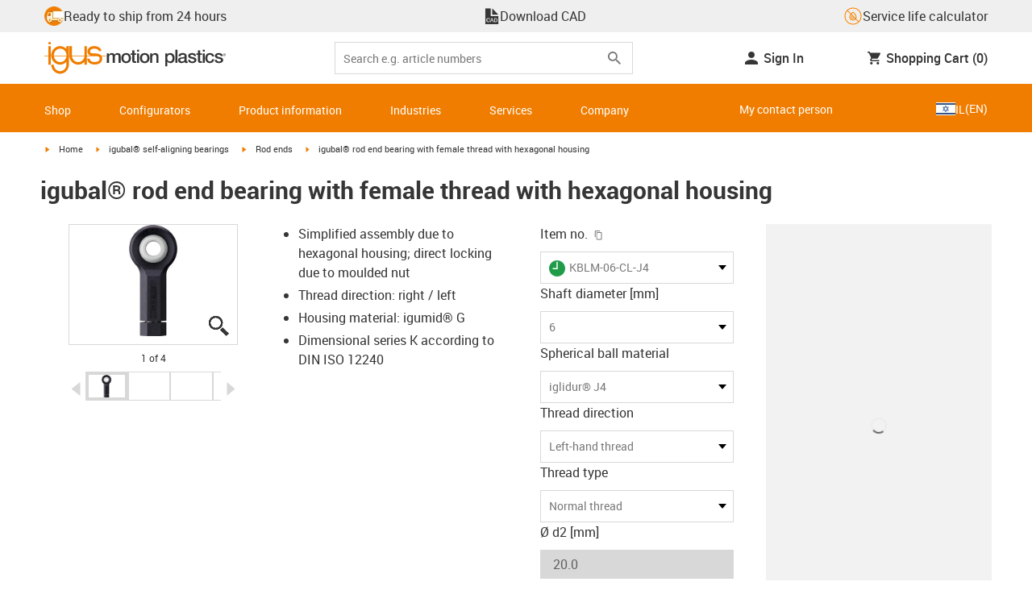

--- FILE ---
content_type: text/html; charset=utf-8
request_url: https://www.igus.co.il/product/igubal_KBRM_KBLM_CL?artnr=KBLM-06-CL-R
body_size: 49264
content:
<!DOCTYPE html><html lang="en-IL"><head><meta charSet="utf-8" data-next-head=""/><meta name="viewport" content="initial-scale=1.0, width=device-width" data-next-head=""/><style data-next-head="">
      :root {
        --theme-primary: #f07d00;
        --theme-primary-hover: #D26E00;
        --theme-primary-font: #ffffff;
        --theme-secondary: #363636;
        --theme-secondary-hover: #000000;
        --theme-secondary-font: #ffffff;
        --theme-color1: #da0e7d;
        --theme-color1-hover: #9b0a59;
        --theme-color1-font: #ffffff;
        --theme-color2: #49269e;
        --theme-color2-hover: #341d4e;
        --theme-color2-font: #ffffff;
        --theme-color3: #ffffff;
        --buttons-full-width: fit-content;
      }
    </style><title data-next-head="">igubal® rod end bearing with female thread with hexagonal housing</title><meta name="robots" content="index,follow" data-next-head=""/><meta name="description" content="igubal® rod end bearing with female thread with hexagonal housing" data-next-head=""/><link rel="alternate" hrefLang="x-default" href="https://www.igus.eu/product/igubal_KBRM_KBLM_CL" data-next-head=""/><link rel="alternate" hrefLang="en-EG" href="https://www.igus.com.eg/product/igubal_KBRM_KBLM_CL" data-next-head=""/><link rel="alternate" hrefLang="en-IN" href="https://www.igus.in/product/igubal_KBRM_KBLM_CL" data-next-head=""/><link rel="alternate" hrefLang="en-IL" href="https://www.igus.co.il/product/igubal_KBRM_KBLM_CL" data-next-head=""/><link rel="alternate" hrefLang="en-ZA" href="https://www.igus.co.za/product/igubal_KBRM_KBLM_CL" data-next-head=""/><link rel="alternate" hrefLang="en-AU" href="https://www.igus.com.au/product/igubal_KBRM_KBLM_CL" data-next-head=""/><link rel="alternate" hrefLang="id-ID" href="https://www.igus.co.id/product/igubal_KBRM_KBLM_CL" data-next-head=""/><link rel="alternate" hrefLang="ja-JP" href="https://www.igus.co.jp/product/igubal_KBRM_KBLM_CL" data-next-head=""/><link rel="alternate" hrefLang="ko-KR" href="https://www.igus.kr/product/igubal_KBRM_KBLM_CL" data-next-head=""/><link rel="alternate" hrefLang="en-MY" href="https://www.igus.my/product/igubal_KBRM_KBLM_CL" data-next-head=""/><link rel="alternate" hrefLang="en-NZ" href="https://www.igus.co.nz/product/igubal_KBRM_KBLM_CL" data-next-head=""/><link rel="alternate" hrefLang="en-SG" href="https://www.igus.sg/product/igubal_KBRM_KBLM_CL" data-next-head=""/><link rel="alternate" hrefLang="th-TH" href="https://www.igus.co.th/product/igubal_KBRM_KBLM_CL" data-next-head=""/><link rel="alternate" hrefLang="zh-TW" href="https://www.igus.com.tw/product/igubal_KBRM_KBLM_CL" data-next-head=""/><link rel="alternate" hrefLang="vi-VN" href="https://www.igus.vn/product/igubal_KBRM_KBLM_CL" data-next-head=""/><link rel="alternate" hrefLang="nl-BE" href="https://www.igus.be/product/igubal_KBRM_KBLM_CL" data-next-head=""/><link rel="alternate" hrefLang="fr-BE" href="https://www.igus.be/fr-BE/product/igubal_KBRM_KBLM_CL" data-next-head=""/><link rel="alternate" hrefLang="de-BE" href="https://www.igus.be/de-BE/product/igubal_KBRM_KBLM_CL" data-next-head=""/><link rel="alternate" hrefLang="en-BG" href="https://www.igus.bg/product/igubal_KBRM_KBLM_CL" data-next-head=""/><link rel="alternate" hrefLang="cs-CZ" href="https://www.igus.cz/product/igubal_KBRM_KBLM_CL" data-next-head=""/><link rel="alternate" hrefLang="en-HR" href="https://www.igus.hr/product/igubal_KBRM_KBLM_CL" data-next-head=""/><link rel="alternate" hrefLang="da-DK" href="https://www.igus.dk/product/igubal_KBRM_KBLM_CL" data-next-head=""/><link rel="alternate" hrefLang="de-DE" href="https://www.igus.de/product/igubal_KBRM_KBLM_CL" data-next-head=""/><link rel="alternate" hrefLang="es-ES" href="https://www.igus.es/product/igubal_KBRM_KBLM_CL" data-next-head=""/><link rel="alternate" hrefLang="en-EE" href="https://www.igus.ee/product/igubal_KBRM_KBLM_CL" data-next-head=""/><link rel="alternate" hrefLang="en-FI" href="https://www.igus.fi/product/igubal_KBRM_KBLM_CL" data-next-head=""/><link rel="alternate" hrefLang="fr-FR" href="https://www.igus.fr/product/igubal_KBRM_KBLM_CL" data-next-head=""/><link rel="alternate" hrefLang="en-GR" href="https://www.igus.gr/product/igubal_KBRM_KBLM_CL" data-next-head=""/><link rel="alternate" hrefLang="en-IE" href="https://www.igus.ie/product/igubal_KBRM_KBLM_CL" data-next-head=""/><link rel="alternate" hrefLang="it-IT" href="https://www.igus.it/product/igubal_KBRM_KBLM_CL" data-next-head=""/><link rel="alternate" hrefLang="en-LT" href="https://www.igus.lt/product/igubal_KBRM_KBLM_CL" data-next-head=""/><link rel="alternate" hrefLang="hu-HU" href="https://www.igus.hu/product/igubal_KBRM_KBLM_CL" data-next-head=""/><link rel="alternate" hrefLang="nl-NL" href="https://www.igus.nl/product/igubal_KBRM_KBLM_CL" data-next-head=""/><link rel="alternate" hrefLang="en-NO" href="https://www.igus.no/product/igubal_KBRM_KBLM_CL" data-next-head=""/><link rel="alternate" hrefLang="de-AT" href="https://www.igus.at/product/igubal_KBRM_KBLM_CL" data-next-head=""/><link rel="alternate" hrefLang="pl-PL" href="https://www.igus.pl/product/igubal_KBRM_KBLM_CL" data-next-head=""/><link rel="alternate" hrefLang="pt-PT" href="https://www.igus.pt/product/igubal_KBRM_KBLM_CL" data-next-head=""/><link rel="alternate" hrefLang="ro-RO" href="https://www.igus.ro/product/igubal_KBRM_KBLM_CL" data-next-head=""/><link rel="alternate" hrefLang="de-CH" href="https://www.igus.ch/product/igubal_KBRM_KBLM_CL" data-next-head=""/><link rel="alternate" hrefLang="fr-CH" href="https://www.igus.ch/fr-CH/product/igubal_KBRM_KBLM_CL" data-next-head=""/><link rel="alternate" hrefLang="it-CH" href="https://www.igus.ch/it-CH/product/igubal_KBRM_KBLM_CL" data-next-head=""/><link rel="alternate" hrefLang="en-RS" href="https://www.igus.rs/product/igubal_KBRM_KBLM_CL" data-next-head=""/><link rel="alternate" hrefLang="sl-SI" href="https://www.igus.si/product/igubal_KBRM_KBLM_CL" data-next-head=""/><link rel="alternate" hrefLang="cs-SK" href="https://www.igus.sk/product/igubal_KBRM_KBLM_CL" data-next-head=""/><link rel="alternate" hrefLang="sv-SE" href="https://www.igusab.se/product/igubal_KBRM_KBLM_CL" data-next-head=""/><link rel="alternate" hrefLang="tr-TR" href="https://www.igus.com.tr/product/igubal_KBRM_KBLM_CL" data-next-head=""/><link rel="alternate" hrefLang="en-GB" href="https://www.igus.co.uk/product/igubal_KBRM_KBLM_CL" data-next-head=""/><link rel="alternate" hrefLang="ru-UA" href="https://www.igus.com.ua/product/igubal_KBRM_KBLM_CL" data-next-head=""/><link rel="alternate" hrefLang="es-AR" href="https://www.igus.com.ar/product/igubal_KBRM_KBLM_CL" data-next-head=""/><link rel="alternate" hrefLang="pt-BR" href="https://www.igus.com.br/product/igubal_KBRM_KBLM_CL" data-next-head=""/><link rel="alternate" hrefLang="es-CL" href="https://www.igus.cl/product/igubal_KBRM_KBLM_CL" data-next-head=""/><link rel="alternate" hrefLang="es-MX" href="https://www.igus.com.mx/product/igubal_KBRM_KBLM_CL" data-next-head=""/><link rel="alternate" hrefLang="en-CA" href="https://www.igus.ca/product/igubal_KBRM_KBLM_CL" data-next-head=""/><link rel="alternate" hrefLang="fr-CA" href="https://www.igus.ca/fr-CA/product/igubal_KBRM_KBLM_CL" data-next-head=""/><link rel="alternate" hrefLang="en-US" href="https://www.igus.com/product/igubal_KBRM_KBLM_CL" data-next-head=""/><link rel="alternate" hrefLang="en" href="https://www.igus.eu/product/igubal_KBRM_KBLM_CL" data-next-head=""/><link rel="alternate" hrefLang="es" href="https://www.igus.eu/es/product/igubal_KBRM_KBLM_CL" data-next-head=""/><link rel="alternate" hrefLang="fr" href="https://www.igus.eu/fr/product/igubal_KBRM_KBLM_CL" data-next-head=""/><meta property="og:title" content="igubal® rod end bearing with female thread with hexagonal housing" data-next-head=""/><meta property="og:description" content="igubal® rod end bearing with female thread with hexagonal housing" data-next-head=""/><meta property="og:url" content="https://www.igus.co.il/product/igubal_KBRM_KBLM_CL?artnr=KBLM-06-CL-J4" data-next-head=""/><meta property="og:type" content="website" data-next-head=""/><meta property="og:image" content="https://igus.widen.net/content/yqjy2g6aiu/webp/igubal_KBLM_J4.webp?width=1200&amp;height=630&amp;quality=65" data-next-head=""/><meta property="og:image:alt" content="KBLM-06-CL-J4 product image" data-next-head=""/><link rel="canonical" href="https://www.igus.co.il/product/igubal_KBRM_KBLM_CL" data-next-head=""/><meta name="WT.cg_n" content="igubal" data-next-head=""/><meta name="WT.cg_s" content="Catalog | Product | igubal" data-next-head=""/><meta name="sis-tag_page-type" content="Shop" data-next-head=""/><meta name="sis-tag_page-subtype" content="Product Detail Page" data-next-head=""/><meta name="sis-tag_article-number" content="KBLM-06-CL-J4" data-next-head=""/><meta name="sis-tag_availability-code" content="2" data-next-head=""/><meta name="sis-tag_availability-text" content="ready for shipping in 72 hours" data-next-head=""/><link rel="preload" as="image" href="https://igus.widen.net/content/yqjy2g6aiu/webp/igubal_KBLM_J4.webp?quality=65" data-next-head=""/><script id="google-tag-manager-script" data-testid="googletagmanager" data-nscript="beforeInteractive">
    (function(w,d,s,l,i){w[l]=w[l]||[];w[l].push({'gtm.start':
    new Date().getTime(),event:'gtm.js'});var f=d.getElementsByTagName(s)[0],
    j=d.createElement(s),dl=l!='dataLayer'?'&l='+l:'';j.async=true;j.src=
    'https://www.googletagmanager.com/gtm.js?id='+i+dl;f.parentNode.insertBefore(j,f);
    })(window,document,'script','dataLayer', 'GTM-WV2C3F');
  </script><script id="avs" data-nscript="beforeInteractive">/* appversion 2.487.8 */</script><link rel="preload" href="/_catalog/_next/static/css/2577aec00edf3666.css" as="style"/><link rel="stylesheet" href="/_catalog/_next/static/css/2577aec00edf3666.css" data-n-g=""/><link rel="preload" href="/_catalog/_next/static/css/0154f090b48a5922.css" as="style"/><link rel="stylesheet" href="/_catalog/_next/static/css/0154f090b48a5922.css" data-n-p=""/><link rel="preload" href="/_catalog/_next/static/css/a725eb868f8d6938.css" as="style"/><link rel="stylesheet" href="/_catalog/_next/static/css/a725eb868f8d6938.css" data-n-p=""/><noscript data-n-css=""></noscript><script defer="" nomodule="" src="/_catalog/_next/static/chunks/polyfills-42372ed130431b0a.js"></script><script src="/_catalog/_next/static/chunks/webpack-77a07d13f9935acc.js" defer=""></script><script src="/_catalog/_next/static/chunks/framework-53fae7349e085ca3.js" defer=""></script><script src="/_catalog/_next/static/chunks/main-3d0ee6a4f91ca73d.js" defer=""></script><script src="/_catalog/_next/static/chunks/pages/_app-d4693748440645d0.js" defer=""></script><script src="/_catalog/_next/static/chunks/69faa530-41d941d2a9a36213.js" defer=""></script><script src="/_catalog/_next/static/chunks/40cd0648-a688fc05f950259a.js" defer=""></script><script src="/_catalog/_next/static/chunks/dcca3626-7daf1fc0c4ea2c4e.js" defer=""></script><script src="/_catalog/_next/static/chunks/370-3756ab014f273511.js" defer=""></script><script src="/_catalog/_next/static/chunks/17-7ddc90f40b9d66ca.js" defer=""></script><script src="/_catalog/_next/static/chunks/468-bafa9bfc69a8fe45.js" defer=""></script><script src="/_catalog/_next/static/chunks/783-0f2a07ca048c2e48.js" defer=""></script><script src="/_catalog/_next/static/chunks/522-ca52bfc77d415270.js" defer=""></script><script src="/_catalog/_next/static/chunks/495-f76fe56065a92409.js" defer=""></script><script src="/_catalog/_next/static/chunks/941-a63e5a20f8ea8c08.js" defer=""></script><script src="/_catalog/_next/static/chunks/526-4b580418832a7493.js" defer=""></script><script src="/_catalog/_next/static/chunks/pages/product/%5Bproduct%5D-8fb29537dfbc2b28.js" defer=""></script><script src="/_catalog/_next/static/catalog_2.487.7/_buildManifest.js" defer=""></script><script src="/_catalog/_next/static/catalog_2.487.7/_ssgManifest.js" defer=""></script><style id="__jsx-1cb5a8b6db816471">div.jsx-1cb5a8b6db816471>ul{list-style-type:disc}div.jsx-1cb5a8b6db816471>ul>li{padding-bottom:.4rem}div.jsx-1cb5a8b6db816471>ul>li>a{color:#f07d00}div.jsx-1cb5a8b6db816471>ul>li>a:hover{color:#a45500}</style></head><body><noscript><iframe src="https://www.googletagmanager.com/ns.html?id=GTM-WV2C3F" height="0" width="0" class="hidden invisible" title="Google Tag Manager"></iframe></noscript><div id="__next"><script data-testid="piwikpro-script">(function(window, document, dataLayerName, id) {
window[dataLayerName]=window[dataLayerName]||[],window[dataLayerName].push({start:(new Date).getTime(),event:"stg.start"});var scripts=document.getElementsByTagName('script')[0],tags=document.createElement('script');
function stgCreateCookie(a,b,c){var d="";if(c){var e=new Date;e.setTime(e.getTime()+24*c*60*60*1e3),d="; expires="+e.toUTCString()}document.cookie=a+"="+b+d+"; path=/"}
var isStgDebug=(window.location.href.match("stg_debug")||document.cookie.match("stg_debug"))&&!window.location.href.match("stg_disable_debug");stgCreateCookie("stg_debug",isStgDebug?1:"",isStgDebug?14:-1);
var qP=[];dataLayerName!=="dataLayer"&&qP.push("data_layer_name="+dataLayerName),isStgDebug&&qP.push("stg_debug");var qPString=qP.length>0?("?"+qP.join("&")):"";
tags.async=!0,tags.src="//igus.containers.piwik.pro/"+id+".js"+qPString,scripts.parentNode.insertBefore(tags,scripts);
!function(a,n,i){a[n]=a[n]||{};for(var c=0;c<i.length;c++)!function(i){a[n][i]=a[n][i]||{},a[n][i].api=a[n][i].api||function(){var a=[].slice.call(arguments,0);"string"==typeof a[0]&&window[dataLayerName].push({event:n+"."+i+":"+a[0],parameters:[].slice.call(arguments,1)})}}(i[c])}(window,"ppms",["tm","cm"]);
})(window, document, 'dataLayer', '69630da6-764d-4f5f-abcb-69e54110cfb1');
</script><noscript data-testid="piwikpro-noscript"><iframe src="//igus.containers.piwik.pro/69630da6-764d-4f5f-abcb-69e54110cfb1/noscript.html" height="0" width="0" style="display:none;visibility:hidden"></iframe></noscript><section id="country-switch"></section><header><nav class="icon-links-wrapper IconLinksBar-module_bg__grey__M1dTP"><div class=" Grid-module_container__4hXNq Grid-module_container_v1__viOxK"><ul class="IconLinksBar-module_icon__links_wrapper__xvsqa"><li class="IconLinksBar-module_icon__links__pfwO3"><a href="https://www.igus.co.il/service/delivery-times" title="Ready to ship from 24 hours " target="_self" class="Link-module_layout__-XLu- Link-module_linkSecondaryColor__NQkj9  "><span class=""><span class="IconLinksBar-module_icon__links__pfwO3"><span class="IconLinksBar-module_icon__links_icon_wrapper__1FyDb"><img class="IconLinksBar-module_icon__links_icon__fSMo-  " src="
          https://igus.widen.net/content/gao3qqzess/webp/ICON_ECS_delivery.jpeg?crop=false&amp;keep=c&amp;u=ynfd0c&amp;w=24&amp;h=24" alt="Ready to ship in 24hrs." fetchpriority="high" loading="eager"/></span>Ready to ship from 24 hours </span></span></a></li><li class="IconLinksBar-module_icon__links__pfwO3"><span class="icon-igus-icon-cad-dateien IconLinksBar-module_icon__font__SGx1m "></span><a href="https://www.igus-cad.com/?cul=en-en" title="Download CAD" target="_self" class="Link-module_layout__-XLu- Link-module_linkSecondaryColor__NQkj9  "><span class=""><span class="IconLinksBar-module_icon__links__pfwO3">Download CAD</span></span></a></li><li class="IconLinksBar-module_icon__links__pfwO3"><a href="/iproSvc/appredirect.aspx?app=koplaitools" title="Service life calculator" target="_self" class="Link-module_layout__-XLu- Link-module_linkSecondaryColor__NQkj9  "><span class=""><span class="IconLinksBar-module_icon__links__pfwO3"><span class="IconLinksBar-module_icon__links_icon_wrapper__1FyDb"><img class="IconLinksBar-module_icon__links_icon__fSMo-  " src="
          https://igus.widen.net/content/xpqevet93d/webp/LCA_ICON_no-oil_orange_DE_1.jpeg?keep=c&amp;crop=yes&amp;x.app=portals&amp;w=24&amp;h=24" alt="Igus" fetchpriority="high" loading="eager"/></span>Service life calculator</span></span></a></li></ul></div></nav><div class=" Grid-module_container__4hXNq Grid-module_container_v1__viOxK header-bar-wrapper HeaderBar-module_header-bar-wrapper-v2__nISU5"><div class=" Grid-module_row__8-iOP "><div class=" Grid-module_col__neKAZ HeaderBar-module_header__main__wrapper__DuuJn"><nav class="HeaderBar-module_header__wrapper__tWjJ-"><button class="BurgerButton-module_burger__icon__D44HD" aria-label="Mobile Navigation"><span class="BurgerButton-module_burger__icon_open__Hu-Yo"></span></button><a href="/" title="Home" target="_top" class="Link-module_layout__-XLu- Link-module_linkSecondaryColor__NQkj9  HeaderBar-module_header_logo__wrapper__MPj9F"><span class=""><svg width="77" height="40" viewBox="0 0 88 46" fill="none" xmlns="http://www.w3.org/2000/svg"><path d="M81.0942 19.6806C80.5319 18.9088 79.7944 18.2815 78.9423 17.8503C76.5512 16.5922 73.0244 16.3132 68.8999 16.3132C65.8541 16.3132 64.9006 15.2145 64.9006 13.4667C64.9006 12.2997 66.0164 9.58697 71.1116 9.57843C75.3045 9.57843 77.4991 11.8926 77.3995 13.0255H81.0174C81.1597 8.38859 75.2959 5.96054 71.1059 5.96623C64.818 5.96623 61.2884 9.06606 61.2884 13.555C61.2884 15.3084 61.7324 16.7772 62.7116 17.8589C63.5086 18.7384 64.6615 19.3646 66.2213 19.6891H60.5284V17.8503V5.9947H57.0471V19.6806H39.1342C39.1342 19.5696 39.1342 19.4586 39.1342 19.3447V17.8503V5.9947H35.2715V17.8503V19.6806H34.779V5.9947H31.1811V9.9627C30.0323 8.71243 28.6375 7.71307 27.0842 7.0273C25.531 6.34154 23.8528 5.98417 22.1549 5.97762C15.608 5.97762 10.248 11.1725 9.59617 17.8332C9.55137 18.2873 9.52952 18.7433 9.5307 19.1995C9.5307 19.3533 9.5307 19.5098 9.5307 19.6635H9.03541V5.9947H5.43176V17.8503V19.6806H0.0234375V20.4235H5.43176V27.0416V32.4499H9.0468V27.0416V20.4235H9.59333C9.7903 22.8015 10.6133 25.0848 11.9787 27.0416C13.0164 28.5775 14.3886 29.8583 15.9922 30.7878C17.5959 31.7173 19.3893 32.2713 21.2378 32.4083C23.0863 32.5452 24.9418 32.2616 26.6649 31.5786C28.3881 30.8956 29.9341 29.831 31.1868 28.4649V32.3646C31.167 33.6952 30.8845 35.0089 30.3556 36.2301C28.9324 39.5292 25.8012 41.8177 22.1606 41.8177C18.5199 41.8177 15.3945 39.5235 13.9712 36.2244C13.4345 35.0048 13.1443 33.6911 13.1173 32.3589H9.52786C9.54287 33.6692 9.74414 34.9707 10.1256 36.2244C11.7567 41.5587 16.5331 45.41 22.1549 45.41C27.7767 45.41 32.5531 41.5587 34.1813 36.2244C34.563 34.9718 34.7643 33.6711 34.779 32.3617V20.4235H35.3199C35.5202 22.8025 36.3472 25.086 37.7166 27.0416C38.8515 28.6977 40.3703 30.0545 42.1433 30.9963C43.9163 31.9381 45.8909 32.4368 47.8985 32.4499C49.5904 32.4453 51.2632 32.0918 52.8123 31.4115C54.3614 30.7312 55.7536 29.7388 56.9019 28.4962V32.4499H60.5227V27.0416V20.4235H75.498C78.1168 21.0185 78.6292 22.1485 78.6292 23.7995C78.6539 24.4106 78.5405 25.0194 78.2976 25.5807C78.0546 26.142 77.6883 26.6414 77.2258 27.0416C75.9335 28.1631 73.8101 28.704 71.1059 28.704C68.7234 28.704 67.0041 28.0066 65.9111 27.0388C64.8607 26.1137 64.3853 24.9409 64.4451 23.9076H60.8244C60.7875 24.9852 60.9999 26.0567 61.4449 27.0388C62.8852 30.2268 66.6682 32.319 71.1059 32.319C74.943 32.319 79.9585 31.1804 81.6379 27.0388C82.0463 26.0056 82.2456 24.9017 82.2243 23.7909C82.254 22.6304 82.0143 21.4787 81.524 20.4264H87.6041V19.6806H81.0942ZM27.6059 27.0416C26.1032 28.2068 24.2556 28.8391 22.3541 28.8391C20.4526 28.8391 18.6051 28.2068 17.1024 27.0416C16.0748 26.2416 15.2179 25.2437 14.5824 24.1071C13.9468 22.9704 13.5454 21.7179 13.4019 20.4235H31.3149C31.1706 21.7186 30.768 22.9716 30.131 24.1084C29.4939 25.2451 28.6353 26.2426 27.6059 27.0416ZM31.3633 19.6863H13.3308C13.3308 19.5297 13.3308 19.3732 13.3308 19.2138C13.3253 18.7582 13.3491 18.3028 13.4019 17.8503C14.0282 13.1735 17.7941 9.57558 22.3484 9.57558C26.9028 9.57558 30.6659 13.1735 31.2864 17.8503C31.3447 18.3006 31.3742 18.7541 31.3746 19.2081C31.3746 19.3561 31.3718 19.5241 31.3633 19.6806V19.6863ZM53.3524 27.0416C51.8474 28.2142 49.9942 28.851 48.0864 28.851C46.1785 28.851 44.3253 28.2142 42.8204 27.0416C41.7935 26.2422 40.937 25.2453 40.3014 24.1096C39.6659 22.974 39.2642 21.7226 39.1199 20.4292H57.0329C56.8911 21.7211 56.4924 22.9716 55.8604 24.1071C55.2283 25.2427 54.3756 26.2404 53.3524 27.0416Z" fill="#EF7D00"></path><path d="M7.22973 3.60081C7.58646 3.60193 7.93549 3.49714 8.23261 3.29972C8.52973 3.10229 8.76156 2.82111 8.89872 2.4918C9.03589 2.1625 9.07222 1.79989 9.00311 1.44991C8.934 1.09994 8.76256 0.778361 8.51051 0.525914C8.25846 0.273468 7.93715 0.101519 7.58729 0.0318546C7.23743 -0.0378101 6.87476 -0.00205535 6.54524 0.134589C6.21572 0.271233 5.93417 0.502616 5.73627 0.799421C5.53838 1.09623 5.43303 1.4451 5.4336 1.80183C5.43435 2.27822 5.62373 2.73493 5.96033 3.07206C6.29692 3.40919 6.75333 3.5993 7.22973 3.60081Z" fill="#EF7D00"></path></svg><svg class=" HeaderBar-module_motion_platics_logo__wrapper__mW71B" width="148" height="22" viewBox="0 0 148 22" fill="none" xmlns="http://www.w3.org/2000/svg"><path d="M0.570312 5.14742H3.03537V6.79269H3.10368C3.90355 5.62847 4.84004 4.82861 6.7358 4.82861C8.17613 4.82861 9.52252 5.4463 10.0491 6.79269C10.9401 5.58293 12.0132 4.82861 13.7496 4.82861C16.2402 4.82861 17.7005 5.94728 17.7005 8.81369V16.9689H15.0959V10.0491C15.0959 8.15331 14.9821 6.87239 12.9497 6.87239C11.1906 6.87239 10.4362 8.01098 10.4362 10.0263V16.9461H7.8317V9.37445C7.8317 7.72918 7.33072 6.88377 5.75377 6.88377C4.40738 6.88377 3.17201 8.00529 3.17201 9.94659V16.9575H0.570312V5.14742Z" fill="#363636"></path><path d="M18.5234 11.0425C18.5234 7.45593 20.7152 4.82863 24.484 4.82863C28.2527 4.82863 30.4474 7.45593 30.4474 11.0425C30.4474 14.6746 28.2527 17.2763 24.484 17.2763C20.7152 17.2763 18.5234 14.6746 18.5234 11.0425ZM27.8428 11.0425C27.8428 9.01012 26.8153 6.88379 24.484 6.88379C22.1527 6.88379 21.128 9.01012 21.128 11.0425C21.128 13.0749 22.1556 15.2211 24.484 15.2211C26.8124 15.2211 27.8457 13.0977 27.8457 11.0425H27.8428Z" fill="#363636"></path><path d="M30.0586 5.14744H32.0227V1.60641H34.6272V5.14744H36.9784V7.08875H34.6272V13.3937C34.6272 14.4697 34.7183 15.0162 35.8825 15.0162C36.2502 15.0313 36.6183 15.0007 36.9784 14.9251V16.9347C36.419 17.0142 35.8553 17.0598 35.2904 17.0714C32.5464 17.0714 32.091 16.021 32.0227 14.0569V7.08875H30.0586V5.14744Z" fill="#363636"></path><path d="M38.0039 0.65567H40.6084V3.12357H38.0039V0.65567ZM38.0039 5.15596H40.6084V16.966H38.0039V5.15596Z" fill="#363636"></path><path d="M41.5234 11.0425C41.5234 7.45592 43.7152 4.82861 47.484 4.82861C51.2527 4.82861 53.4616 7.45592 53.4616 11.0425C53.4616 14.6746 51.267 17.2763 47.484 17.2763C43.701 17.2763 41.5234 14.6746 41.5234 11.0425ZM50.8428 11.0425C50.8428 9.0101 49.8153 6.88377 47.484 6.88377C45.1527 6.88377 44.128 9.0101 44.128 11.0425C44.128 13.0749 45.1556 15.2211 47.484 15.2211C49.8124 15.2211 50.8428 13.0977 50.8428 11.0425Z" fill="#363636"></path><path d="M54.2422 5.14742H56.7101V6.88377L56.7556 6.92932C57.133 6.28953 57.6707 5.75924 58.3156 5.39082C58.9606 5.02241 59.6905 4.82863 60.4333 4.82861C63.0151 4.82861 64.6148 6.175 64.6148 8.84785V16.9575H62.0017V9.53386C61.9334 7.68364 61.2474 6.88377 59.6932 6.88377C57.9569 6.88377 56.8467 8.25578 56.8467 9.98929V16.9575H54.2422V5.14742Z" fill="#363636"></path><path d="M72.9197 5.14743H75.382V6.74716H75.4247C76.1562 5.37515 77.551 4.82863 79.0824 4.82863C82.8028 4.82863 84.6103 7.63811 84.6103 11.1108C84.6103 14.3074 82.9878 17.2763 79.5151 17.2763C78.0064 17.2763 76.364 16.7298 75.5641 15.4261H75.5186V21.3212H72.9141L72.9197 5.14743ZM78.7437 6.88379C76.5519 6.88379 75.4303 8.52906 75.4303 11.0653C75.4303 13.4392 76.643 15.2211 78.7437 15.2211C81.1205 15.2211 82.0114 13.1204 82.0114 11.0653C82.0114 8.93895 80.8899 6.88379 78.7437 6.88379Z" fill="#363636"></path><path d="M85.5039 0.655678H88.1084V16.966H85.5039V0.655678Z" fill="#363636"></path><path d="M99.4617 14.3188C99.4617 14.9593 99.5983 15.2098 100.079 15.2098C100.293 15.219 100.506 15.2066 100.717 15.1728V16.9774C100.183 17.1417 99.63 17.2374 99.0717 17.2621C97.9986 17.2621 97.267 16.8977 97.0621 15.8388C96.0345 16.8436 94.3665 17.2621 92.9717 17.2621C90.8027 17.2621 88.9297 16.1235 88.9297 13.815C88.9297 10.9144 91.1898 10.3992 93.3617 10.1373L94.7991 9.9523C96.3989 9.74735 97.0165 9.49686 97.0165 8.46928C97.0165 7.09727 95.5933 6.86956 94.5714 6.86956C93.1083 6.86956 92.0807 7.46447 91.9669 8.74254H89.3623C89.5474 5.70534 92.1035 4.81439 94.7308 4.81439C97.0393 4.81439 99.4588 5.75089 99.4588 8.23018L99.4617 14.3188ZM96.86 11.0311C96.3334 11.3499 95.9463 11.441 94.8475 11.5776L93.7972 11.7143C92.6102 11.8765 91.5371 12.332 91.5371 13.5873C91.5371 14.7771 92.6557 15.2098 93.7744 15.2098C95.1436 15.2098 96.86 14.6177 96.86 12.9724V11.0311Z" fill="#363636"></path><path d="M103.777 13.1802C103.94 14.7116 105.058 15.2354 106.45 15.2354C107.455 15.2354 109.146 15.0304 109.078 13.6812C109.009 12.332 107.114 12.1526 105.218 11.7171C103.322 11.2816 101.426 10.6184 101.426 8.21024C101.426 5.62848 104.213 4.82861 106.359 4.82861C108.782 4.82861 110.996 5.81065 111.295 8.46073H108.577C108.323 7.20258 107.344 6.88377 106.177 6.88377C105.423 6.88377 104.031 7.06595 104.031 8.09638C104.031 9.37445 105.949 9.5794 107.868 9.98929C109.786 10.3992 111.682 11.1108 111.682 13.4392C111.682 16.2487 108.85 17.2763 106.405 17.2763C103.413 17.2763 101.244 15.9527 101.176 13.166L103.777 13.1802Z" fill="#363636"></path><path d="M111.568 5.14744H113.527V1.60641H116.131V5.14744H118.482V7.08875H116.131V13.3937C116.131 14.4697 116.222 15.0162 117.386 15.0162C117.754 15.0312 118.122 15.0006 118.482 14.9251V16.9347C117.922 17.0143 117.357 17.0599 116.791 17.0714C114.05 17.0714 113.595 16.021 113.527 14.0569V7.08875H111.562L111.568 5.14744Z" fill="#363636"></path><path d="M119.504 0.65567H122.108V3.12357H119.504V0.65567ZM119.504 5.15596H122.108V16.966H119.504V5.15596Z" fill="#363636"></path><path d="M131.094 9.10119C130.889 7.63809 129.862 6.88377 128.401 6.88377C127.052 6.88377 125.156 7.61532 125.156 11.1791C125.156 13.1432 126.01 15.2211 128.288 15.2211C129.816 15.2211 130.849 14.2391 131.094 12.5255H133.699C133.22 15.6083 131.325 17.2763 128.29 17.2763C124.59 17.2763 122.555 14.6518 122.555 11.1791C122.555 7.61532 124.499 4.82861 128.381 4.82861C131.123 4.82861 133.451 6.19777 133.702 9.09834L131.094 9.10119Z" fill="#363636"></path><path d="M136.864 13.1802C137.024 14.7116 138.145 15.2354 139.537 15.2354C140.542 15.2354 142.233 15.0304 142.165 13.6812C142.096 12.332 140.201 12.1526 138.305 11.7171C136.409 11.2816 134.519 10.6184 134.519 8.21024C134.519 5.62848 137.306 4.82861 139.452 4.82861C141.874 4.82861 144.089 5.81065 144.388 8.46073H141.669C141.416 7.20258 140.434 6.88377 139.27 6.88377C138.515 6.88377 137.123 7.06595 137.123 8.09638C137.123 9.37445 139.042 9.5794 140.961 9.98929C142.879 10.3992 144.775 11.1108 144.775 13.4392C144.775 16.2487 141.943 17.2763 139.497 17.2763C136.506 17.2763 134.337 15.9527 134.266 13.166L136.864 13.1802Z" fill="#363636"></path><path d="M146.355 8.45505C146.137 8.46028 145.921 8.42081 145.719 8.33907C145.517 8.25733 145.334 8.13506 145.181 7.97981C145.028 7.82457 144.909 7.63963 144.83 7.43644C144.751 7.23324 144.715 7.01609 144.724 6.7984C144.73 6.47858 144.83 6.1677 145.013 5.90468C145.195 5.64167 145.45 5.43822 145.747 5.31982C146.044 5.20142 146.37 5.17333 146.683 5.23908C146.996 5.30482 147.283 5.46148 147.507 5.68942C147.732 5.91736 147.884 6.20645 147.945 6.52048C148.005 6.83451 147.972 7.15952 147.849 7.45479C147.726 7.75006 147.519 8.00248 147.253 8.18041C146.987 8.35834 146.675 8.45387 146.355 8.45505ZM146.355 5.43208C146.18 5.43247 146.007 5.46878 145.846 5.53878C145.685 5.60877 145.541 5.71095 145.421 5.83901C145.302 5.96706 145.21 6.11827 145.151 6.28329C145.092 6.44831 145.068 6.62362 145.08 6.7984C145.08 7.55272 145.566 8.16756 146.355 8.16756C146.699 8.14035 147.02 7.98445 147.254 7.73095C147.489 7.47745 147.619 7.14498 147.619 6.79982C147.619 6.45467 147.489 6.12219 147.254 5.86869C147.02 5.61519 146.699 5.45929 146.355 5.43208ZM146.028 7.74628H145.726V5.91314H146.42C146.864 5.91314 147.089 6.0697 147.089 6.43974C147.093 6.50463 147.084 6.56963 147.061 6.63067C147.039 6.69171 147.004 6.74749 146.959 6.79451C146.915 6.84154 146.86 6.87879 146.801 6.90395C146.741 6.92911 146.676 6.94162 146.611 6.94072L147.124 7.74628H146.785L146.309 6.9635H146.025L146.028 7.74628ZM146.363 6.70731C146.588 6.70731 146.788 6.68454 146.788 6.42266C146.788 6.16079 146.568 6.17502 146.389 6.17502H146.028V6.71016L146.363 6.70731Z" fill="#363636"></path></svg></span></a><div class="HeaderBar-module_header__input__wrapper__wM7zs "><div class="SearchBar-module_search__input__wrapper__jVTcu"><div class="SearchBar-module_search__input__control__M-U-L"><input role="searchbox" aria-label="Search" name="searchTerm" type="text" placeholder="Search e.g. article numbers" class="SearchBar-module_search__input__element__6eyxo" value=""/><div class="SearchBar-module_action__wrapper__kJJ84"><button aria-label="Search" class="SearchBar-module_input__search__XhcRv"><svg class="" width="24" height="24" viewBox="0 0 24 24" fill="none" xmlns="http://www.w3.org/2000/svg"><g clip-path="url(#clip0_12303_447)"><path d="M15.4351 14.0629H14.7124L14.4563 13.8159C15.3528 12.773 15.8925 11.4191 15.8925 9.94625C15.8925 6.66209 13.2304 4 9.94625 4C6.66209 4 4 6.66209 4 9.94625C4 13.2304 6.66209 15.8925 9.94625 15.8925C11.4191 15.8925 12.773 15.3528 13.8159 14.4563L14.0629 14.7124V15.4351L18.6369 20L20 18.6369L15.4351 14.0629ZM9.94625 14.0629C7.66838 14.0629 5.82962 12.2241 5.82962 9.94625C5.82962 7.66838 7.66838 5.82962 9.94625 5.82962C12.2241 5.82962 14.0629 7.66838 14.0629 9.94625C14.0629 12.2241 12.2241 14.0629 9.94625 14.0629Z" fill="#787878"></path></g><defs><clipPath id="clip0_12303_447"><rect width="24" height="24"></rect></clipPath></defs></svg></button></div></div></div></div><div class="HeaderBar-module_header__right__P7VFu"><div class="HeaderBar-module_header__icons__wrapper__hIT2U"><button aria-label="Search" class="HeaderBar-module_header__search__icon__NFZ24"><svg class="" width="24" height="24" viewBox="0 0 24 24" fill="none" xmlns="http://www.w3.org/2000/svg"><g clip-path="url(#clip0_12178_375)"><path d="M15.4351 14.0629H14.7124L14.4563 13.8159C15.3528 12.773 15.8925 11.4191 15.8925 9.94625C15.8925 6.66209 13.2304 4 9.94625 4C6.66209 4 4 6.66209 4 9.94625C4 13.2304 6.66209 15.8925 9.94625 15.8925C11.4191 15.8925 12.773 15.3528 13.8159 14.4563L14.0629 14.7124V15.4351L18.6369 20L20 18.6369L15.4351 14.0629ZM9.94625 14.0629C7.66838 14.0629 5.82962 12.2241 5.82962 9.94625C5.82962 7.66838 7.66838 5.82962 9.94625 5.82962C12.2241 5.82962 14.0629 7.66838 14.0629 9.94625C14.0629 12.2241 12.2241 14.0629 9.94625 14.0629Z" fill="#363636"></path></g><defs><clipPath id="clip0_12178_375"><rect width="24" height="24" fill="white"></rect></clipPath></defs></svg></button><a href="/myigus" title="myigus" target="_self" class="Link-module_layout__-XLu- Link-module_linkSecondaryColor__NQkj9  "><span class=""><span class="HeaderBar-module_header__link__qUnRX"><svg width="24" height="24" viewBox="0 0 24 24" fill="none" xmlns="http://www.w3.org/2000/svg"><g clip-path="url(#clip0_12178_378)"><path d="M12 12C14.21 12 16 10.21 16 8C16 5.79 14.21 4 12 4C9.79 4 8 5.79 8 8C8 10.21 9.79 12 12 12ZM12 14C9.33 14 4 15.34 4 18V20H20V18C20 15.34 14.67 14 12 14Z" fill="#363636"></path></g><defs><clipPath id="clip0_12178_378"><rect width="24" height="24" fill="white"></rect></clipPath></defs></svg><span class="HeaderBar-module_header__link__text__b0zeg">Sign In </span></span></span></a><a href="/cart" title="Shoping Cart" target="_self" class="Link-module_layout__-XLu- Link-module_linkSecondaryColor__NQkj9  "><span class=""><span class="HeaderBar-module_header__link__qUnRX"><svg width="24" height="24" viewBox="0 0 24 24" fill="none" xmlns="http://www.w3.org/2000/svg"><g clip-path="url(#clip0_12178_382)"><path d="M8.8 16.8C7.92 16.8 7.208 17.52 7.208 18.4C7.208 19.28 7.92 20 8.8 20C9.68 20 10.4 19.28 10.4 18.4C10.4 17.52 9.68 16.8 8.8 16.8ZM4 4V5.6H5.6L8.48 11.672L7.4 13.632C7.272 13.856 7.2 14.12 7.2 14.4C7.2 15.28 7.92 16 8.8 16H18.4V14.4H9.136C9.024 14.4 8.936 14.312 8.936 14.2L8.96 14.104L9.68 12.8H15.64C16.24 12.8 16.768 12.472 17.04 11.976L19.904 6.784C19.968 6.672 20 6.536 20 6.4C20 5.96 19.64 5.6 19.2 5.6H7.368L6.616 4H4ZM16.8 16.8C15.92 16.8 15.208 17.52 15.208 18.4C15.208 19.28 15.92 20 16.8 20C17.68 20 18.4 19.28 18.4 18.4C18.4 17.52 17.68 16.8 16.8 16.8Z" fill="#363636"></path></g><defs><clipPath id="clip0_12178_382"><rect width="24" height="24" fill="white"></rect></clipPath></defs></svg><span class="HeaderBar-module_header__link__text__b0zeg">Shopping Cart</span><span class="HeaderBar-module_header__cart__VjoAl" translate="no">(0)</span></span></span></a></div><button class="HeaderBar-module_country_switcher_button__6G-7B" title="DE-DE(IL)"><div><img alt="de-de flag" width="24" height="16"/></div>DE-DE (IL)</button></div></nav></div></div></div><div class="main-navigation-wrapper NavigationBar-module_nav_bar__wrapper__UWWR2"><div class=" Grid-module_container__4hXNq Grid-module_container_v1__viOxK NavigationBar-module_mobile__navheader__jf1Ly"><div class=" Grid-module_row__8-iOP "><div class=" Grid-module_col__neKAZ"><nav class="NavigationBar-module_header__wrapper__igViu"><button class="BurgerButton-module_burger__icon__D44HD" aria-label="Mobile Navigation"><span class="BurgerButton-module_burger__icon_open__Hu-Yo"></span></button><a href="/" title="Home" target="_top" class="Link-module_layout__-XLu- Link-module_linkSecondaryColor__NQkj9  NavigationBar-module_header_logo__wrapper__y3VJm"><span class=""><svg width="77" height="40" viewBox="0 0 88 46" fill="none" xmlns="http://www.w3.org/2000/svg"><path d="M81.0942 19.6806C80.5319 18.9088 79.7944 18.2815 78.9423 17.8503C76.5512 16.5922 73.0244 16.3132 68.8999 16.3132C65.8541 16.3132 64.9006 15.2145 64.9006 13.4667C64.9006 12.2997 66.0164 9.58697 71.1116 9.57843C75.3045 9.57843 77.4991 11.8926 77.3995 13.0255H81.0174C81.1597 8.38859 75.2959 5.96054 71.1059 5.96623C64.818 5.96623 61.2884 9.06606 61.2884 13.555C61.2884 15.3084 61.7324 16.7772 62.7116 17.8589C63.5086 18.7384 64.6615 19.3646 66.2213 19.6891H60.5284V17.8503V5.9947H57.0471V19.6806H39.1342C39.1342 19.5696 39.1342 19.4586 39.1342 19.3447V17.8503V5.9947H35.2715V17.8503V19.6806H34.779V5.9947H31.1811V9.9627C30.0323 8.71243 28.6375 7.71307 27.0842 7.0273C25.531 6.34154 23.8528 5.98417 22.1549 5.97762C15.608 5.97762 10.248 11.1725 9.59617 17.8332C9.55137 18.2873 9.52952 18.7433 9.5307 19.1995C9.5307 19.3533 9.5307 19.5098 9.5307 19.6635H9.03541V5.9947H5.43176V17.8503V19.6806H0.0234375V20.4235H5.43176V27.0416V32.4499H9.0468V27.0416V20.4235H9.59333C9.7903 22.8015 10.6133 25.0848 11.9787 27.0416C13.0164 28.5775 14.3886 29.8583 15.9922 30.7878C17.5959 31.7173 19.3893 32.2713 21.2378 32.4083C23.0863 32.5452 24.9418 32.2616 26.6649 31.5786C28.3881 30.8956 29.9341 29.831 31.1868 28.4649V32.3646C31.167 33.6952 30.8845 35.0089 30.3556 36.2301C28.9324 39.5292 25.8012 41.8177 22.1606 41.8177C18.5199 41.8177 15.3945 39.5235 13.9712 36.2244C13.4345 35.0048 13.1443 33.6911 13.1173 32.3589H9.52786C9.54287 33.6692 9.74414 34.9707 10.1256 36.2244C11.7567 41.5587 16.5331 45.41 22.1549 45.41C27.7767 45.41 32.5531 41.5587 34.1813 36.2244C34.563 34.9718 34.7643 33.6711 34.779 32.3617V20.4235H35.3199C35.5202 22.8025 36.3472 25.086 37.7166 27.0416C38.8515 28.6977 40.3703 30.0545 42.1433 30.9963C43.9163 31.9381 45.8909 32.4368 47.8985 32.4499C49.5904 32.4453 51.2632 32.0918 52.8123 31.4115C54.3614 30.7312 55.7536 29.7388 56.9019 28.4962V32.4499H60.5227V27.0416V20.4235H75.498C78.1168 21.0185 78.6292 22.1485 78.6292 23.7995C78.6539 24.4106 78.5405 25.0194 78.2976 25.5807C78.0546 26.142 77.6883 26.6414 77.2258 27.0416C75.9335 28.1631 73.8101 28.704 71.1059 28.704C68.7234 28.704 67.0041 28.0066 65.9111 27.0388C64.8607 26.1137 64.3853 24.9409 64.4451 23.9076H60.8244C60.7875 24.9852 60.9999 26.0567 61.4449 27.0388C62.8852 30.2268 66.6682 32.319 71.1059 32.319C74.943 32.319 79.9585 31.1804 81.6379 27.0388C82.0463 26.0056 82.2456 24.9017 82.2243 23.7909C82.254 22.6304 82.0143 21.4787 81.524 20.4264H87.6041V19.6806H81.0942ZM27.6059 27.0416C26.1032 28.2068 24.2556 28.8391 22.3541 28.8391C20.4526 28.8391 18.6051 28.2068 17.1024 27.0416C16.0748 26.2416 15.2179 25.2437 14.5824 24.1071C13.9468 22.9704 13.5454 21.7179 13.4019 20.4235H31.3149C31.1706 21.7186 30.768 22.9716 30.131 24.1084C29.4939 25.2451 28.6353 26.2426 27.6059 27.0416ZM31.3633 19.6863H13.3308C13.3308 19.5297 13.3308 19.3732 13.3308 19.2138C13.3253 18.7582 13.3491 18.3028 13.4019 17.8503C14.0282 13.1735 17.7941 9.57558 22.3484 9.57558C26.9028 9.57558 30.6659 13.1735 31.2864 17.8503C31.3447 18.3006 31.3742 18.7541 31.3746 19.2081C31.3746 19.3561 31.3718 19.5241 31.3633 19.6806V19.6863ZM53.3524 27.0416C51.8474 28.2142 49.9942 28.851 48.0864 28.851C46.1785 28.851 44.3253 28.2142 42.8204 27.0416C41.7935 26.2422 40.937 25.2453 40.3014 24.1096C39.6659 22.974 39.2642 21.7226 39.1199 20.4292H57.0329C56.8911 21.7211 56.4924 22.9716 55.8604 24.1071C55.2283 25.2427 54.3756 26.2404 53.3524 27.0416Z" fill="#EF7D00"></path><path d="M7.22973 3.60081C7.58646 3.60193 7.93549 3.49714 8.23261 3.29972C8.52973 3.10229 8.76156 2.82111 8.89872 2.4918C9.03589 2.1625 9.07222 1.79989 9.00311 1.44991C8.934 1.09994 8.76256 0.778361 8.51051 0.525914C8.25846 0.273468 7.93715 0.101519 7.58729 0.0318546C7.23743 -0.0378101 6.87476 -0.00205535 6.54524 0.134589C6.21572 0.271233 5.93417 0.502616 5.73627 0.799421C5.53838 1.09623 5.43303 1.4451 5.4336 1.80183C5.43435 2.27822 5.62373 2.73493 5.96033 3.07206C6.29692 3.40919 6.75333 3.5993 7.22973 3.60081Z" fill="#EF7D00"></path></svg><svg class=" NavigationBar-module_nav__item_logo__EoA8W" width="148" height="22" viewBox="0 0 148 22" fill="none" xmlns="http://www.w3.org/2000/svg"><path d="M0.570312 5.14742H3.03537V6.79269H3.10368C3.90355 5.62847 4.84004 4.82861 6.7358 4.82861C8.17613 4.82861 9.52252 5.4463 10.0491 6.79269C10.9401 5.58293 12.0132 4.82861 13.7496 4.82861C16.2402 4.82861 17.7005 5.94728 17.7005 8.81369V16.9689H15.0959V10.0491C15.0959 8.15331 14.9821 6.87239 12.9497 6.87239C11.1906 6.87239 10.4362 8.01098 10.4362 10.0263V16.9461H7.8317V9.37445C7.8317 7.72918 7.33072 6.88377 5.75377 6.88377C4.40738 6.88377 3.17201 8.00529 3.17201 9.94659V16.9575H0.570312V5.14742Z" fill="#363636"></path><path d="M18.5234 11.0425C18.5234 7.45593 20.7152 4.82863 24.484 4.82863C28.2527 4.82863 30.4474 7.45593 30.4474 11.0425C30.4474 14.6746 28.2527 17.2763 24.484 17.2763C20.7152 17.2763 18.5234 14.6746 18.5234 11.0425ZM27.8428 11.0425C27.8428 9.01012 26.8153 6.88379 24.484 6.88379C22.1527 6.88379 21.128 9.01012 21.128 11.0425C21.128 13.0749 22.1556 15.2211 24.484 15.2211C26.8124 15.2211 27.8457 13.0977 27.8457 11.0425H27.8428Z" fill="#363636"></path><path d="M30.0586 5.14744H32.0227V1.60641H34.6272V5.14744H36.9784V7.08875H34.6272V13.3937C34.6272 14.4697 34.7183 15.0162 35.8825 15.0162C36.2502 15.0313 36.6183 15.0007 36.9784 14.9251V16.9347C36.419 17.0142 35.8553 17.0598 35.2904 17.0714C32.5464 17.0714 32.091 16.021 32.0227 14.0569V7.08875H30.0586V5.14744Z" fill="#363636"></path><path d="M38.0039 0.65567H40.6084V3.12357H38.0039V0.65567ZM38.0039 5.15596H40.6084V16.966H38.0039V5.15596Z" fill="#363636"></path><path d="M41.5234 11.0425C41.5234 7.45592 43.7152 4.82861 47.484 4.82861C51.2527 4.82861 53.4616 7.45592 53.4616 11.0425C53.4616 14.6746 51.267 17.2763 47.484 17.2763C43.701 17.2763 41.5234 14.6746 41.5234 11.0425ZM50.8428 11.0425C50.8428 9.0101 49.8153 6.88377 47.484 6.88377C45.1527 6.88377 44.128 9.0101 44.128 11.0425C44.128 13.0749 45.1556 15.2211 47.484 15.2211C49.8124 15.2211 50.8428 13.0977 50.8428 11.0425Z" fill="#363636"></path><path d="M54.2422 5.14742H56.7101V6.88377L56.7556 6.92932C57.133 6.28953 57.6707 5.75924 58.3156 5.39082C58.9606 5.02241 59.6905 4.82863 60.4333 4.82861C63.0151 4.82861 64.6148 6.175 64.6148 8.84785V16.9575H62.0017V9.53386C61.9334 7.68364 61.2474 6.88377 59.6932 6.88377C57.9569 6.88377 56.8467 8.25578 56.8467 9.98929V16.9575H54.2422V5.14742Z" fill="#363636"></path><path d="M72.9197 5.14743H75.382V6.74716H75.4247C76.1562 5.37515 77.551 4.82863 79.0824 4.82863C82.8028 4.82863 84.6103 7.63811 84.6103 11.1108C84.6103 14.3074 82.9878 17.2763 79.5151 17.2763C78.0064 17.2763 76.364 16.7298 75.5641 15.4261H75.5186V21.3212H72.9141L72.9197 5.14743ZM78.7437 6.88379C76.5519 6.88379 75.4303 8.52906 75.4303 11.0653C75.4303 13.4392 76.643 15.2211 78.7437 15.2211C81.1205 15.2211 82.0114 13.1204 82.0114 11.0653C82.0114 8.93895 80.8899 6.88379 78.7437 6.88379Z" fill="#363636"></path><path d="M85.5039 0.655678H88.1084V16.966H85.5039V0.655678Z" fill="#363636"></path><path d="M99.4617 14.3188C99.4617 14.9593 99.5983 15.2098 100.079 15.2098C100.293 15.219 100.506 15.2066 100.717 15.1728V16.9774C100.183 17.1417 99.63 17.2374 99.0717 17.2621C97.9986 17.2621 97.267 16.8977 97.0621 15.8388C96.0345 16.8436 94.3665 17.2621 92.9717 17.2621C90.8027 17.2621 88.9297 16.1235 88.9297 13.815C88.9297 10.9144 91.1898 10.3992 93.3617 10.1373L94.7991 9.9523C96.3989 9.74735 97.0165 9.49686 97.0165 8.46928C97.0165 7.09727 95.5933 6.86956 94.5714 6.86956C93.1083 6.86956 92.0807 7.46447 91.9669 8.74254H89.3623C89.5474 5.70534 92.1035 4.81439 94.7308 4.81439C97.0393 4.81439 99.4588 5.75089 99.4588 8.23018L99.4617 14.3188ZM96.86 11.0311C96.3334 11.3499 95.9463 11.441 94.8475 11.5776L93.7972 11.7143C92.6102 11.8765 91.5371 12.332 91.5371 13.5873C91.5371 14.7771 92.6557 15.2098 93.7744 15.2098C95.1436 15.2098 96.86 14.6177 96.86 12.9724V11.0311Z" fill="#363636"></path><path d="M103.777 13.1802C103.94 14.7116 105.058 15.2354 106.45 15.2354C107.455 15.2354 109.146 15.0304 109.078 13.6812C109.009 12.332 107.114 12.1526 105.218 11.7171C103.322 11.2816 101.426 10.6184 101.426 8.21024C101.426 5.62848 104.213 4.82861 106.359 4.82861C108.782 4.82861 110.996 5.81065 111.295 8.46073H108.577C108.323 7.20258 107.344 6.88377 106.177 6.88377C105.423 6.88377 104.031 7.06595 104.031 8.09638C104.031 9.37445 105.949 9.5794 107.868 9.98929C109.786 10.3992 111.682 11.1108 111.682 13.4392C111.682 16.2487 108.85 17.2763 106.405 17.2763C103.413 17.2763 101.244 15.9527 101.176 13.166L103.777 13.1802Z" fill="#363636"></path><path d="M111.568 5.14744H113.527V1.60641H116.131V5.14744H118.482V7.08875H116.131V13.3937C116.131 14.4697 116.222 15.0162 117.386 15.0162C117.754 15.0312 118.122 15.0006 118.482 14.9251V16.9347C117.922 17.0143 117.357 17.0599 116.791 17.0714C114.05 17.0714 113.595 16.021 113.527 14.0569V7.08875H111.562L111.568 5.14744Z" fill="#363636"></path><path d="M119.504 0.65567H122.108V3.12357H119.504V0.65567ZM119.504 5.15596H122.108V16.966H119.504V5.15596Z" fill="#363636"></path><path d="M131.094 9.10119C130.889 7.63809 129.862 6.88377 128.401 6.88377C127.052 6.88377 125.156 7.61532 125.156 11.1791C125.156 13.1432 126.01 15.2211 128.288 15.2211C129.816 15.2211 130.849 14.2391 131.094 12.5255H133.699C133.22 15.6083 131.325 17.2763 128.29 17.2763C124.59 17.2763 122.555 14.6518 122.555 11.1791C122.555 7.61532 124.499 4.82861 128.381 4.82861C131.123 4.82861 133.451 6.19777 133.702 9.09834L131.094 9.10119Z" fill="#363636"></path><path d="M136.864 13.1802C137.024 14.7116 138.145 15.2354 139.537 15.2354C140.542 15.2354 142.233 15.0304 142.165 13.6812C142.096 12.332 140.201 12.1526 138.305 11.7171C136.409 11.2816 134.519 10.6184 134.519 8.21024C134.519 5.62848 137.306 4.82861 139.452 4.82861C141.874 4.82861 144.089 5.81065 144.388 8.46073H141.669C141.416 7.20258 140.434 6.88377 139.27 6.88377C138.515 6.88377 137.123 7.06595 137.123 8.09638C137.123 9.37445 139.042 9.5794 140.961 9.98929C142.879 10.3992 144.775 11.1108 144.775 13.4392C144.775 16.2487 141.943 17.2763 139.497 17.2763C136.506 17.2763 134.337 15.9527 134.266 13.166L136.864 13.1802Z" fill="#363636"></path><path d="M146.355 8.45505C146.137 8.46028 145.921 8.42081 145.719 8.33907C145.517 8.25733 145.334 8.13506 145.181 7.97981C145.028 7.82457 144.909 7.63963 144.83 7.43644C144.751 7.23324 144.715 7.01609 144.724 6.7984C144.73 6.47858 144.83 6.1677 145.013 5.90468C145.195 5.64167 145.45 5.43822 145.747 5.31982C146.044 5.20142 146.37 5.17333 146.683 5.23908C146.996 5.30482 147.283 5.46148 147.507 5.68942C147.732 5.91736 147.884 6.20645 147.945 6.52048C148.005 6.83451 147.972 7.15952 147.849 7.45479C147.726 7.75006 147.519 8.00248 147.253 8.18041C146.987 8.35834 146.675 8.45387 146.355 8.45505ZM146.355 5.43208C146.18 5.43247 146.007 5.46878 145.846 5.53878C145.685 5.60877 145.541 5.71095 145.421 5.83901C145.302 5.96706 145.21 6.11827 145.151 6.28329C145.092 6.44831 145.068 6.62362 145.08 6.7984C145.08 7.55272 145.566 8.16756 146.355 8.16756C146.699 8.14035 147.02 7.98445 147.254 7.73095C147.489 7.47745 147.619 7.14498 147.619 6.79982C147.619 6.45467 147.489 6.12219 147.254 5.86869C147.02 5.61519 146.699 5.45929 146.355 5.43208ZM146.028 7.74628H145.726V5.91314H146.42C146.864 5.91314 147.089 6.0697 147.089 6.43974C147.093 6.50463 147.084 6.56963 147.061 6.63067C147.039 6.69171 147.004 6.74749 146.959 6.79451C146.915 6.84154 146.86 6.87879 146.801 6.90395C146.741 6.92911 146.676 6.94162 146.611 6.94072L147.124 7.74628H146.785L146.309 6.9635H146.025L146.028 7.74628ZM146.363 6.70731C146.588 6.70731 146.788 6.68454 146.788 6.42266C146.788 6.16079 146.568 6.17502 146.389 6.17502H146.028V6.71016L146.363 6.70731Z" fill="#363636"></path></svg></span></a></nav></div></div></div><div class=""><div class=" Grid-module_container__4hXNq Grid-module_container_v1__viOxK"><div class=" Grid-module_row__8-iOP NavigationBar-module_nav_bar_content__wrapper__wtUMT"><div class=" Grid-module_col__neKAZ  Grid-module_colxs12__ad2mH NavigationBar-module_nav_group__wrapper__yZJl5"><div class="NavigationElement-module_off_canvas_container__xQKdT"><nav class="NavigationElement-module_off_canvas_menu__Ipdtb" id="main-nav" aria-label="Main"><ul class="NavigationElement-module_level0__SjTLS "><li><span class="NavigationElement-module_link__noIcon__ueID6 NavigationElement-module_no_link__YyEmF">Shop </span></li><li><span class="NavigationElement-module_link__noIcon__ueID6 NavigationElement-module_no_link__YyEmF">Configurators</span></li><li><span class="NavigationElement-module_link__noIcon__ueID6 NavigationElement-module_no_link__YyEmF">Product information</span></li><li><span class="NavigationElement-module_link__noIcon__ueID6 NavigationElement-module_no_link__YyEmF">Industries</span></li><li><span class="NavigationElement-module_link__noIcon__ueID6 NavigationElement-module_no_link__YyEmF">Services</span></li><li><span class="NavigationElement-module_link__noIcon__ueID6 NavigationElement-module_no_link__YyEmF">Company</span></li></ul><div class="NavigationElement-module_country_switcher__wrapper__AD2tL"><ul class="NavigationElement-module_level0__SjTLS NavigationElement-module_contact__WNEhz NavigationElement-module_off_canvas_menu__Ipdtb "><li class="NavigationElement-module_contact_link__5p3Rn"><button class="NavigationElement-module_contact_link__button__icIvt " id="contactPersonContainer" title="My contact person" aria-label="Contact person">My contact person</button></li></ul><div class="NavigationElement-module_country__wrapper__ybg1K"><div><div class="NavigationElement-module_level0__SjTLS NavigationElement-module_contact__WNEhz "><button class="NavigationElement-module_country_switcher_button__8cWf- NavigationElement-module_country__switcher__display__zQYMD" title="IL(EN)"><img src="[data-uri]" alt="il flag" width="24" height="16"/>IL<!-- --> <span class="NavigationElement-module_country_switcher__text__6Hf-8">(<!-- -->EN<!-- -->)</span></button></div></div></div></div></nav></div></div></div></div></div><div class="NavigationBar-module_country_switcher__mobile_wrapper__UnnTB"><div class="NavigationBar-module_country_switcher_mobile__display__Zrof7"> :<button class="NavigationBar-module_country_switcher_button__0EMxS" title="IL(EN)"><img src="[data-uri]" alt="il flags" width="24" height="16"/>IL (EN)</button></div></div></div></header><section id="country-switch"></section><nav class="container my-5 text-base font-normal text-gray-500"><div class="mb-10 px-2 text-xxs igus-text-styles" data-testid="breadcrumb"><span><div class="inline-block mr-4"><svg role="img" data-testid="icon-svg" version="1.1" xmlns="http://www.w3.org/2000/svg" xmlns:xlink="http://www.w3.org/1999/xlink" class="inline-block fill-current w-3 h-3 text-igus-primary"><use data-testid="icon-svg-use" xlink:href="/_catalog/icons/icon-sprite.svg#igus-icon-arrow-right"></use></svg><span class="sr-only">igus-icon-arrow-right</span></div><a data-testid="breadcrumb-external-item-1" href="https://www.igus.co.il" class="text-xxs">Home</a></span><span><div class="inline-block mr-4 ml-6"><svg role="img" data-testid="icon-svg" version="1.1" xmlns="http://www.w3.org/2000/svg" xmlns:xlink="http://www.w3.org/1999/xlink" class="inline-block fill-current w-3 h-3 text-igus-primary"><use data-testid="icon-svg-use" xlink:href="/_catalog/icons/icon-sprite.svg#igus-icon-arrow-right"></use></svg><span class="sr-only">igus-icon-arrow-right</span></div><a data-testid="breadcrumb-item-2" class="text-xxs" href="https://www.igus.co.il/igubal/polymer-spherical-bearings">igubal® self-aligning bearings</a></span><span><div class="inline-block mr-4 ml-6"><svg role="img" data-testid="icon-svg" version="1.1" xmlns="http://www.w3.org/2000/svg" xmlns:xlink="http://www.w3.org/1999/xlink" class="inline-block fill-current w-3 h-3 text-igus-primary"><use data-testid="icon-svg-use" xlink:href="/_catalog/icons/icon-sprite.svg#igus-icon-arrow-right"></use></svg><span class="sr-only">igus-icon-arrow-right</span></div><a data-testid="breadcrumb-item-3" class="text-xxs" href="https://www.igus.co.il/igubal/rod-end-bearings">Rod ends</a></span><span><div class="inline-block mr-4 ml-6"><svg role="img" data-testid="icon-svg" version="1.1" xmlns="http://www.w3.org/2000/svg" xmlns:xlink="http://www.w3.org/1999/xlink" class="inline-block fill-current w-3 h-3 text-igus-primary"><use data-testid="icon-svg-use" xlink:href="/_catalog/icons/icon-sprite.svg#igus-icon-arrow-right"></use></svg><span class="sr-only">igus-icon-arrow-right</span></div><span data-testid="breadcrumb-item-4">igubal® rod end bearing with female thread with hexagonal housing</span></span></div></nav><main class="block container my-8 text-base font-normal text-gray-500 bg-white"><h1 class="my-10 leading-5xl">igubal® rod end bearing with female thread with hexagonal housing</h1><div class="grid grid-cols-1 sm:grid-cols-2 lg:grid-cols-4 gap-8 justify-items-center igus-text-styles main-content-grid" data-testid="page-layout-default"><div><div class="relative text-center max-w-full" data-testid="product-media-carousel"><div data-testid="product-image-carousel-fade" class="relative max-w-full max-h-full ProductMediaCarousel_fadeCarousel__9Savo" style="min-width:210px;min-height:150px;padding-bottom:0"><div class="cursor-pointer border border-gray-200 relative ProductMediaCarousel_fadeCarousel__element__nhj8V" style="opacity:1;display:block"><span style="box-sizing:border-box;display:block;overflow:hidden;width:initial;height:initial;background:none;opacity:1;border:0;margin:0;padding:0;position:relative"><span style="box-sizing:border-box;display:block;width:initial;height:initial;background:none;opacity:1;border:0;margin:0;padding:0;padding-top:66.66666666666666%"></span><img alt="KBLM-06-CL-J4 product image" title="KBLM-06-CL-J4 product image" data-testid="product-media-carousel-fade-image" src="https://igus.widen.net/content/yqjy2g6aiu/webp/igubal_KBLM_J4.webp?quality=65" decoding="async" data-nimg="responsive" style="position:absolute;top:0;left:0;bottom:0;right:0;box-sizing:border-box;padding:0;border:none;margin:auto;display:block;width:0;height:0;min-width:100%;max-width:100%;min-height:100%;max-height:100%;object-fit:contain"/></span><div class="absolute bottom-4 right-4"><svg role="img" data-testid="icon-svg" version="1.1" xmlns="http://www.w3.org/2000/svg" xmlns:xlink="http://www.w3.org/1999/xlink" class="inline-block fill-current w-10 h-10"><use data-testid="icon-svg-use" xlink:href="/_catalog/icons/icon-sprite.svg#igus-icon-lupe"></use></svg><span class="sr-only">igus-icon-lupe</span></div></div><div class="cursor-pointer border border-gray-200 relative ProductMediaCarousel_fadeCarousel__element__nhj8V" style="opacity:1;display:block"><span style="box-sizing:border-box;display:block;overflow:hidden;width:initial;height:initial;background:none;opacity:1;border:0;margin:0;padding:0;position:relative"><span style="box-sizing:border-box;display:block;width:initial;height:initial;background:none;opacity:1;border:0;margin:0;padding:0;padding-top:66.66666666666666%"></span><img alt="KBLM-06-CL-J4 product image" title="KBLM-06-CL-J4 product image" data-testid="product-media-carousel-fade-image" src="[data-uri]" decoding="async" data-nimg="responsive" style="position:absolute;top:0;left:0;bottom:0;right:0;box-sizing:border-box;padding:0;border:none;margin:auto;display:block;width:0;height:0;min-width:100%;max-width:100%;min-height:100%;max-height:100%;object-fit:contain"/><noscript><img alt="KBLM-06-CL-J4 product image" title="KBLM-06-CL-J4 product image" data-testid="product-media-carousel-fade-image" loading="lazy" decoding="async" data-nimg="responsive" style="position:absolute;top:0;left:0;bottom:0;right:0;box-sizing:border-box;padding:0;border:none;margin:auto;display:block;width:0;height:0;min-width:100%;max-width:100%;min-height:100%;max-height:100%;object-fit:contain" src="https://igus.widen.net/content/pwy3yddutu/webp/IGU_PICTO_Schema_max_Kippwinkel_Gelenkkopf.webp?quality=65"/></noscript></span><div class="absolute bottom-4 right-4"><svg role="img" data-testid="icon-svg" version="1.1" xmlns="http://www.w3.org/2000/svg" xmlns:xlink="http://www.w3.org/1999/xlink" class="inline-block fill-current w-10 h-10"><use data-testid="icon-svg-use" xlink:href="/_catalog/icons/icon-sprite.svg#igus-icon-lupe"></use></svg><span class="sr-only">igus-icon-lupe</span></div></div><div class="cursor-pointer border border-gray-200 relative ProductMediaCarousel_fadeCarousel__element__nhj8V" style="opacity:1;display:block"><span style="box-sizing:border-box;display:block;overflow:hidden;width:initial;height:initial;background:none;opacity:1;border:0;margin:0;padding:0;position:relative"><span style="box-sizing:border-box;display:block;width:initial;height:initial;background:none;opacity:1;border:0;margin:0;padding:0;padding-top:66.66666666666666%"></span><img alt="KBLM-06-CL-J4 technical drawing" title="KBLM-06-CL-J4 technical drawing" data-testid="product-media-carousel-fade-image" src="[data-uri]" decoding="async" data-nimg="responsive" style="position:absolute;top:0;left:0;bottom:0;right:0;box-sizing:border-box;padding:0;border:none;margin:auto;display:block;width:0;height:0;min-width:100%;max-width:100%;min-height:100%;max-height:100%;object-fit:contain"/><noscript><img alt="KBLM-06-CL-J4 technical drawing" title="KBLM-06-CL-J4 technical drawing" data-testid="product-media-carousel-fade-image" loading="lazy" decoding="async" data-nimg="responsive" style="position:absolute;top:0;left:0;bottom:0;right:0;box-sizing:border-box;padding:0;border:none;margin:auto;display:block;width:0;height:0;min-width:100%;max-width:100%;min-height:100%;max-height:100%;object-fit:contain" src="https://igus.widen.net/content/w06yxz4ivn/webp/Zg_KBRLM-xx-CL.webp?quality=65"/></noscript></span><div class="absolute bottom-4 right-4"><svg role="img" data-testid="icon-svg" version="1.1" xmlns="http://www.w3.org/2000/svg" xmlns:xlink="http://www.w3.org/1999/xlink" class="inline-block fill-current w-10 h-10"><use data-testid="icon-svg-use" xlink:href="/_catalog/icons/icon-sprite.svg#igus-icon-lupe"></use></svg><span class="sr-only">igus-icon-lupe</span></div></div><div class="cursor-pointer border border-gray-200 relative ProductMediaCarousel_fadeCarousel__element__nhj8V" style="opacity:1;display:block"><span style="box-sizing:border-box;display:block;overflow:hidden;width:initial;height:initial;background:none;opacity:1;border:0;margin:0;padding:0;position:relative"><span style="box-sizing:border-box;display:block;width:initial;height:initial;background:none;opacity:1;border:0;margin:0;padding:0;padding-top:66.66666666666666%"></span><img alt="KBLM-06-CL-J4 technical drawing" title="KBLM-06-CL-J4 technical drawing" data-testid="product-media-carousel-fade-image" src="[data-uri]" decoding="async" data-nimg="responsive" style="position:absolute;top:0;left:0;bottom:0;right:0;box-sizing:border-box;padding:0;border:none;margin:auto;display:block;width:0;height:0;min-width:100%;max-width:100%;min-height:100%;max-height:100%;object-fit:contain"/><noscript><img alt="KBLM-06-CL-J4 technical drawing" title="KBLM-06-CL-J4 technical drawing" data-testid="product-media-carousel-fade-image" loading="lazy" decoding="async" data-nimg="responsive" style="position:absolute;top:0;left:0;bottom:0;right:0;box-sizing:border-box;padding:0;border:none;margin:auto;display:block;width:0;height:0;min-width:100%;max-width:100%;min-height:100%;max-height:100%;object-fit:contain" src="https://igus.widen.net/content/yotm0fsej3/webp/IGU_INFO_directions-load_rod-ends_EN_1.webp?quality=65"/></noscript></span><div class="absolute bottom-4 right-4"><svg role="img" data-testid="icon-svg" version="1.1" xmlns="http://www.w3.org/2000/svg" xmlns:xlink="http://www.w3.org/1999/xlink" class="inline-block fill-current w-10 h-10"><use data-testid="icon-svg-use" xlink:href="/_catalog/icons/icon-sprite.svg#igus-icon-lupe"></use></svg><span class="sr-only">igus-icon-lupe</span></div></div></div><div class="text-center text-xs my-3">1 of 4</div><div class="relative"><div class="relative keen-slider ProductMediaCarousel_thumbCarousel__dwb0D" data-testid="product-image-carousel-thumbs"><div class="cursor-pointer border-gray-200 relative keen-slider__slide border-4 number-slide1 ProductMediaCarousel_thumbCarouselItemSm__lsuF0"><span style="box-sizing:border-box;display:block;overflow:hidden;width:initial;height:initial;background:none;opacity:1;border:0;margin:0;padding:0;position:relative"><span style="box-sizing:border-box;display:block;width:initial;height:initial;background:none;opacity:1;border:0;margin:0;padding:0;padding-top:63.63636363636363%"></span><img alt="igubal® rod end bearing with female thread with hexagonal housing" title="KBLM-06-CL-J4 product image" data-testid="product-media-carousel-thumb-image" src="https://igus.widen.net/content/yqjy2g6aiu/webp/igubal_KBLM_J4.webp?quality=65" decoding="async" data-nimg="responsive" style="position:absolute;top:0;left:0;bottom:0;right:0;box-sizing:border-box;padding:0;border:none;margin:auto;display:block;width:0;height:0;min-width:100%;max-width:100%;min-height:100%;max-height:100%;object-fit:contain"/></span></div><div class="cursor-pointer border-gray-200 relative keen-slider__slide border number-slide2 ProductMediaCarousel_thumbCarouselItemSm__lsuF0"><span style="box-sizing:border-box;display:block;overflow:hidden;width:initial;height:initial;background:none;opacity:1;border:0;margin:0;padding:0;position:relative"><span style="box-sizing:border-box;display:block;width:initial;height:initial;background:none;opacity:1;border:0;margin:0;padding:0;padding-top:63.63636363636363%"></span><img alt="igubal® rod end bearing with female thread with hexagonal housing" title="KBLM-06-CL-J4 product image" data-testid="product-media-carousel-thumb-image" src="[data-uri]" decoding="async" data-nimg="responsive" style="position:absolute;top:0;left:0;bottom:0;right:0;box-sizing:border-box;padding:0;border:none;margin:auto;display:block;width:0;height:0;min-width:100%;max-width:100%;min-height:100%;max-height:100%;object-fit:contain"/><noscript><img alt="igubal® rod end bearing with female thread with hexagonal housing" title="KBLM-06-CL-J4 product image" data-testid="product-media-carousel-thumb-image" loading="lazy" decoding="async" data-nimg="responsive" style="position:absolute;top:0;left:0;bottom:0;right:0;box-sizing:border-box;padding:0;border:none;margin:auto;display:block;width:0;height:0;min-width:100%;max-width:100%;min-height:100%;max-height:100%;object-fit:contain" src="https://igus.widen.net/content/pwy3yddutu/webp/IGU_PICTO_Schema_max_Kippwinkel_Gelenkkopf.webp?quality=65"/></noscript></span></div><div class="cursor-pointer border-gray-200 relative keen-slider__slide border number-slide3 ProductMediaCarousel_thumbCarouselItemSm__lsuF0"><span style="box-sizing:border-box;display:block;overflow:hidden;width:initial;height:initial;background:none;opacity:1;border:0;margin:0;padding:0;position:relative"><span style="box-sizing:border-box;display:block;width:initial;height:initial;background:none;opacity:1;border:0;margin:0;padding:0;padding-top:63.63636363636363%"></span><img alt="igubal® rod end bearing with female thread with hexagonal housing" title="KBLM-06-CL-J4 technical drawing" data-testid="product-media-carousel-thumb-image" src="[data-uri]" decoding="async" data-nimg="responsive" style="position:absolute;top:0;left:0;bottom:0;right:0;box-sizing:border-box;padding:0;border:none;margin:auto;display:block;width:0;height:0;min-width:100%;max-width:100%;min-height:100%;max-height:100%;object-fit:contain"/><noscript><img alt="igubal® rod end bearing with female thread with hexagonal housing" title="KBLM-06-CL-J4 technical drawing" data-testid="product-media-carousel-thumb-image" loading="lazy" decoding="async" data-nimg="responsive" style="position:absolute;top:0;left:0;bottom:0;right:0;box-sizing:border-box;padding:0;border:none;margin:auto;display:block;width:0;height:0;min-width:100%;max-width:100%;min-height:100%;max-height:100%;object-fit:contain" src="https://igus.widen.net/content/w06yxz4ivn/webp/Zg_KBRLM-xx-CL.webp?quality=65"/></noscript></span></div><div class="cursor-pointer border-gray-200 relative keen-slider__slide border number-slide4 ProductMediaCarousel_thumbCarouselItemSm__lsuF0"><span style="box-sizing:border-box;display:block;overflow:hidden;width:initial;height:initial;background:none;opacity:1;border:0;margin:0;padding:0;position:relative"><span style="box-sizing:border-box;display:block;width:initial;height:initial;background:none;opacity:1;border:0;margin:0;padding:0;padding-top:63.63636363636363%"></span><img alt="igubal® rod end bearing with female thread with hexagonal housing" title="KBLM-06-CL-J4 technical drawing" data-testid="product-media-carousel-thumb-image" src="[data-uri]" decoding="async" data-nimg="responsive" style="position:absolute;top:0;left:0;bottom:0;right:0;box-sizing:border-box;padding:0;border:none;margin:auto;display:block;width:0;height:0;min-width:100%;max-width:100%;min-height:100%;max-height:100%;object-fit:contain"/><noscript><img alt="igubal® rod end bearing with female thread with hexagonal housing" title="KBLM-06-CL-J4 technical drawing" data-testid="product-media-carousel-thumb-image" loading="lazy" decoding="async" data-nimg="responsive" style="position:absolute;top:0;left:0;bottom:0;right:0;box-sizing:border-box;padding:0;border:none;margin:auto;display:block;width:0;height:0;min-width:100%;max-width:100%;min-height:100%;max-height:100%;object-fit:contain" src="https://igus.widen.net/content/yotm0fsej3/webp/IGU_INFO_directions-load_rod-ends_EN_1.webp?quality=65"/></noscript></span></div></div><div class="cursor-pointer absolute left-0 ProductMediaCarousel_thumbCarousel__arrow__m2lX_"><svg role="img" data-testid="icon-svg" version="1.1" xmlns="http://www.w3.org/2000/svg" xmlns:xlink="http://www.w3.org/1999/xlink" class="inline-block fill-current w-7 h-7 text-gray-200"><use data-testid="icon-svg-use" xlink:href="/_catalog/icons/icon-sprite.svg#igus-icon-arrow-left"></use></svg><span class="sr-only">igus-icon-arrow-left</span></div><div class="cursor-pointer absolute right-0 ProductMediaCarousel_thumbCarousel__arrow__m2lX_"><svg role="img" data-testid="icon-svg" version="1.1" xmlns="http://www.w3.org/2000/svg" xmlns:xlink="http://www.w3.org/1999/xlink" class="inline-block fill-current w-7 h-7 text-gray-200"><use data-testid="icon-svg-use" xlink:href="/_catalog/icons/icon-sprite.svg#igus-icon-arrow-right"></use></svg><span class="sr-only">igus-icon-arrow-right</span></div></div></div></div><div class="jsx-1cb5a8b6db816471 ml-8"><div class="jsx-1cb5a8b6db816471"><ul><li>Simplified assembly due to hexagonal housing; direct locking due to moulded nut</li><li>Thread direction: right / left</li><li>Housing material: igumid® G</li><li>Dimensional series K according to DIN ISO 12240</li></ul></div></div><div class="w-[calc(100%_-_4rem)]"><div class="flex flex-col gap-8" data-testid="variantSelector"><div><div class="flex flex-row mb-4"><label for="variant-dropdown-sku" class="block">Item no.</label><div class="group"><button type="button" data-testid="icon-button" title="Copy part no. to clipboard" class="border-none outline-none focus:outline-none hover:bg-none p-0 pl-3"><svg role="img" data-testid="icon-svg" version="1.1" xmlns="http://www.w3.org/2000/svg" xmlns:xlink="http://www.w3.org/1999/xlink" class="inline-block fill-current w-5 h-5"><use data-testid="icon-svg-use" xlink:href="/_catalog/icons/icon-sprite.svg#igus-icon-copy-clipboard"></use></svg><span class="sr-only">igus-icon-copy-clipboard</span></button></div></div><div data-testid="sku-dropdown-wrapper"><style data-emotion="css b62m3t-container">.css-b62m3t-container{position:relative;box-sizing:border-box;}</style><div class="css-b62m3t-container"><style data-emotion="css 7pg0cj-a11yText">.css-7pg0cj-a11yText{z-index:9999;border:0;clip:rect(1px, 1px, 1px, 1px);height:1px;width:1px;position:absolute;overflow:hidden;padding:0;white-space:nowrap;}</style><span id="react-select-sku_select-live-region" class="css-7pg0cj-a11yText"></span><span aria-live="polite" aria-atomic="false" aria-relevant="additions text" role="log" class="css-7pg0cj-a11yText"></span><style data-emotion="css 13cymwt-control">.css-13cymwt-control{-webkit-align-items:center;-webkit-box-align:center;-ms-flex-align:center;align-items:center;cursor:default;display:-webkit-box;display:-webkit-flex;display:-ms-flexbox;display:flex;-webkit-box-flex-wrap:wrap;-webkit-flex-wrap:wrap;-ms-flex-wrap:wrap;flex-wrap:wrap;-webkit-box-pack:justify;-webkit-justify-content:space-between;justify-content:space-between;min-height:38px;outline:0!important;position:relative;-webkit-transition:all 100ms;transition:all 100ms;background-color:hsl(0, 0%, 100%);border-color:hsl(0, 0%, 80%);border-radius:4px;border-style:solid;border-width:1px;box-sizing:border-box;}.css-13cymwt-control:hover{border-color:hsl(0, 0%, 70%);}</style><div class="VariantSelector_variantDropdownControl__YKeIK css-13cymwt-control"><style data-emotion="css hlgwow">.css-hlgwow{-webkit-align-items:center;-webkit-box-align:center;-ms-flex-align:center;align-items:center;display:grid;-webkit-flex:1;-ms-flex:1;flex:1;-webkit-box-flex-wrap:wrap;-webkit-flex-wrap:wrap;-ms-flex-wrap:wrap;flex-wrap:wrap;-webkit-overflow-scrolling:touch;position:relative;overflow:hidden;padding:2px 8px;box-sizing:border-box;}</style><div class="css-hlgwow"><style data-emotion="css 1dimb5e-singleValue">.css-1dimb5e-singleValue{grid-area:1/1/2/3;max-width:100%;overflow:hidden;text-overflow:ellipsis;white-space:nowrap;color:hsl(0, 0%, 20%);margin-left:2px;margin-right:2px;box-sizing:border-box;}</style><div class="VariantSelector_variantDropdownSingleValue__LDN9K css-1dimb5e-singleValue"><div class="VariantSelector_variantDropdownOptionContainer__fayo2"><span data-testid="product-no-dropdown-option-icon" class="mr-2 VariantSelector_variantDropdownOptionDeliveryTimeIcon__U_Xj1"><svg role="img" data-testid="icon-svg" version="1.1" xmlns="http://www.w3.org/2000/svg" xmlns:xlink="http://www.w3.org/1999/xlink" class="inline-block fill-current w-8 h-8 text-availability-fast"><use data-testid="icon-svg-use" xlink:href="/_catalog/icons/icon-sprite.svg#igus-icon-lieferzeit"></use></svg><span class="sr-only">igus-icon-lieferzeit</span></span><span data-testid="product-no-dropdown-option-text" class="pt-1">KBLM-06-CL-J4</span></div></div><style data-emotion="css 1hac4vs-dummyInput">.css-1hac4vs-dummyInput{background:0;border:0;caret-color:transparent;font-size:inherit;grid-area:1/1/2/3;outline:0;padding:0;width:1px;color:transparent;left:-100px;opacity:0;position:relative;-webkit-transform:scale(.01);-moz-transform:scale(.01);-ms-transform:scale(.01);transform:scale(.01);}</style><input id="variant-dropdown-sku" tabindex="0" inputMode="none" aria-autocomplete="list" aria-expanded="false" aria-haspopup="true" role="combobox" aria-activedescendant="" aria-readonly="true" class="css-1hac4vs-dummyInput" value=""/></div><style data-emotion="css 1wy0on6">.css-1wy0on6{-webkit-align-items:center;-webkit-box-align:center;-ms-flex-align:center;align-items:center;-webkit-align-self:stretch;-ms-flex-item-align:stretch;align-self:stretch;display:-webkit-box;display:-webkit-flex;display:-ms-flexbox;display:flex;-webkit-flex-shrink:0;-ms-flex-negative:0;flex-shrink:0;box-sizing:border-box;}</style><div class="css-1wy0on6"><style data-emotion="css 1xc3v61-indicatorContainer">.css-1xc3v61-indicatorContainer{display:-webkit-box;display:-webkit-flex;display:-ms-flexbox;display:flex;-webkit-transition:color 150ms;transition:color 150ms;color:hsl(0, 0%, 80%);padding:8px;box-sizing:border-box;}.css-1xc3v61-indicatorContainer:hover{color:hsl(0, 0%, 60%);}</style><div class="css-1xc3v61-indicatorContainer" aria-hidden="true"><img alt="dropdown" loading="lazy" width="10" height="10" decoding="async" data-nimg="1" style="color:transparent" src="/_catalog/icons/igus-icon-arrow-down.svg"/></div></div></div><input name="variant-dropdown-sku" type="hidden" value="KBLM-06-CL-J4"/></div></div></div><div><div class="flex flex-row mb-4"><label data-testid="variant-dropdown-attr_shaft_diameter-label" for="variant-dropdown-attr_shaft_diameter" class="block">Shaft diameter [mm]</label></div><style data-emotion="css b62m3t-container">.css-b62m3t-container{position:relative;box-sizing:border-box;}</style><div class="css-b62m3t-container"><style data-emotion="css 7pg0cj-a11yText">.css-7pg0cj-a11yText{z-index:9999;border:0;clip:rect(1px, 1px, 1px, 1px);height:1px;width:1px;position:absolute;overflow:hidden;padding:0;white-space:nowrap;}</style><span id="react-select-variant_axis_select_attr_shaft_diameter-live-region" class="css-7pg0cj-a11yText"></span><span aria-live="polite" aria-atomic="false" aria-relevant="additions text" role="log" class="css-7pg0cj-a11yText"></span><style data-emotion="css 13cymwt-control">.css-13cymwt-control{-webkit-align-items:center;-webkit-box-align:center;-ms-flex-align:center;align-items:center;cursor:default;display:-webkit-box;display:-webkit-flex;display:-ms-flexbox;display:flex;-webkit-box-flex-wrap:wrap;-webkit-flex-wrap:wrap;-ms-flex-wrap:wrap;flex-wrap:wrap;-webkit-box-pack:justify;-webkit-justify-content:space-between;justify-content:space-between;min-height:38px;outline:0!important;position:relative;-webkit-transition:all 100ms;transition:all 100ms;background-color:hsl(0, 0%, 100%);border-color:hsl(0, 0%, 80%);border-radius:4px;border-style:solid;border-width:1px;box-sizing:border-box;}.css-13cymwt-control:hover{border-color:hsl(0, 0%, 70%);}</style><div class="VariantSelector_variantDropdownControl__YKeIK css-13cymwt-control"><style data-emotion="css hlgwow">.css-hlgwow{-webkit-align-items:center;-webkit-box-align:center;-ms-flex-align:center;align-items:center;display:grid;-webkit-flex:1;-ms-flex:1;flex:1;-webkit-box-flex-wrap:wrap;-webkit-flex-wrap:wrap;-ms-flex-wrap:wrap;flex-wrap:wrap;-webkit-overflow-scrolling:touch;position:relative;overflow:hidden;padding:2px 8px;box-sizing:border-box;}</style><div class="css-hlgwow"><style data-emotion="css 1dimb5e-singleValue">.css-1dimb5e-singleValue{grid-area:1/1/2/3;max-width:100%;overflow:hidden;text-overflow:ellipsis;white-space:nowrap;color:hsl(0, 0%, 20%);margin-left:2px;margin-right:2px;box-sizing:border-box;}</style><div class="VariantSelector_variantDropdownSingleValue__LDN9K css-1dimb5e-singleValue">6</div><style data-emotion="css 1hac4vs-dummyInput">.css-1hac4vs-dummyInput{background:0;border:0;caret-color:transparent;font-size:inherit;grid-area:1/1/2/3;outline:0;padding:0;width:1px;color:transparent;left:-100px;opacity:0;position:relative;-webkit-transform:scale(.01);-moz-transform:scale(.01);-ms-transform:scale(.01);transform:scale(.01);}</style><input id="variant-dropdown-attr_shaft_diameter" tabindex="0" inputMode="none" aria-autocomplete="list" aria-expanded="false" aria-haspopup="true" role="combobox" aria-activedescendant="" aria-readonly="true" class="css-1hac4vs-dummyInput" value=""/></div><style data-emotion="css 1wy0on6">.css-1wy0on6{-webkit-align-items:center;-webkit-box-align:center;-ms-flex-align:center;align-items:center;-webkit-align-self:stretch;-ms-flex-item-align:stretch;align-self:stretch;display:-webkit-box;display:-webkit-flex;display:-ms-flexbox;display:flex;-webkit-flex-shrink:0;-ms-flex-negative:0;flex-shrink:0;box-sizing:border-box;}</style><div class="css-1wy0on6"><style data-emotion="css 1xc3v61-indicatorContainer">.css-1xc3v61-indicatorContainer{display:-webkit-box;display:-webkit-flex;display:-ms-flexbox;display:flex;-webkit-transition:color 150ms;transition:color 150ms;color:hsl(0, 0%, 80%);padding:8px;box-sizing:border-box;}.css-1xc3v61-indicatorContainer:hover{color:hsl(0, 0%, 60%);}</style><div class="css-1xc3v61-indicatorContainer" aria-hidden="true"><img alt="dropdown" loading="lazy" width="10" height="10" decoding="async" data-nimg="1" style="color:transparent" src="/_catalog/icons/igus-icon-arrow-down.svg"/></div></div></div><input name="attr_shaft_diameter" type="hidden" value="6"/></div></div><div><div class="flex flex-row mb-4"><label data-testid="variant-dropdown-Material_spherical_ball-label" for="variant-dropdown-Material_spherical_ball" class="block">Spherical ball material</label></div><style data-emotion="css b62m3t-container">.css-b62m3t-container{position:relative;box-sizing:border-box;}</style><div class="css-b62m3t-container"><style data-emotion="css 7pg0cj-a11yText">.css-7pg0cj-a11yText{z-index:9999;border:0;clip:rect(1px, 1px, 1px, 1px);height:1px;width:1px;position:absolute;overflow:hidden;padding:0;white-space:nowrap;}</style><span id="react-select-variant_axis_select_Material_spherical_ball-live-region" class="css-7pg0cj-a11yText"></span><span aria-live="polite" aria-atomic="false" aria-relevant="additions text" role="log" class="css-7pg0cj-a11yText"></span><style data-emotion="css 13cymwt-control">.css-13cymwt-control{-webkit-align-items:center;-webkit-box-align:center;-ms-flex-align:center;align-items:center;cursor:default;display:-webkit-box;display:-webkit-flex;display:-ms-flexbox;display:flex;-webkit-box-flex-wrap:wrap;-webkit-flex-wrap:wrap;-ms-flex-wrap:wrap;flex-wrap:wrap;-webkit-box-pack:justify;-webkit-justify-content:space-between;justify-content:space-between;min-height:38px;outline:0!important;position:relative;-webkit-transition:all 100ms;transition:all 100ms;background-color:hsl(0, 0%, 100%);border-color:hsl(0, 0%, 80%);border-radius:4px;border-style:solid;border-width:1px;box-sizing:border-box;}.css-13cymwt-control:hover{border-color:hsl(0, 0%, 70%);}</style><div class="VariantSelector_variantDropdownControl__YKeIK css-13cymwt-control"><style data-emotion="css hlgwow">.css-hlgwow{-webkit-align-items:center;-webkit-box-align:center;-ms-flex-align:center;align-items:center;display:grid;-webkit-flex:1;-ms-flex:1;flex:1;-webkit-box-flex-wrap:wrap;-webkit-flex-wrap:wrap;-ms-flex-wrap:wrap;flex-wrap:wrap;-webkit-overflow-scrolling:touch;position:relative;overflow:hidden;padding:2px 8px;box-sizing:border-box;}</style><div class="css-hlgwow"><style data-emotion="css 1dimb5e-singleValue">.css-1dimb5e-singleValue{grid-area:1/1/2/3;max-width:100%;overflow:hidden;text-overflow:ellipsis;white-space:nowrap;color:hsl(0, 0%, 20%);margin-left:2px;margin-right:2px;box-sizing:border-box;}</style><div class="VariantSelector_variantDropdownSingleValue__LDN9K css-1dimb5e-singleValue">iglidur® J4</div><style data-emotion="css 1hac4vs-dummyInput">.css-1hac4vs-dummyInput{background:0;border:0;caret-color:transparent;font-size:inherit;grid-area:1/1/2/3;outline:0;padding:0;width:1px;color:transparent;left:-100px;opacity:0;position:relative;-webkit-transform:scale(.01);-moz-transform:scale(.01);-ms-transform:scale(.01);transform:scale(.01);}</style><input id="variant-dropdown-Material_spherical_ball" tabindex="0" inputMode="none" aria-autocomplete="list" aria-expanded="false" aria-haspopup="true" role="combobox" aria-activedescendant="" aria-readonly="true" class="css-1hac4vs-dummyInput" value=""/></div><style data-emotion="css 1wy0on6">.css-1wy0on6{-webkit-align-items:center;-webkit-box-align:center;-ms-flex-align:center;align-items:center;-webkit-align-self:stretch;-ms-flex-item-align:stretch;align-self:stretch;display:-webkit-box;display:-webkit-flex;display:-ms-flexbox;display:flex;-webkit-flex-shrink:0;-ms-flex-negative:0;flex-shrink:0;box-sizing:border-box;}</style><div class="css-1wy0on6"><style data-emotion="css 1xc3v61-indicatorContainer">.css-1xc3v61-indicatorContainer{display:-webkit-box;display:-webkit-flex;display:-ms-flexbox;display:flex;-webkit-transition:color 150ms;transition:color 150ms;color:hsl(0, 0%, 80%);padding:8px;box-sizing:border-box;}.css-1xc3v61-indicatorContainer:hover{color:hsl(0, 0%, 60%);}</style><div class="css-1xc3v61-indicatorContainer" aria-hidden="true"><img alt="dropdown" loading="lazy" width="10" height="10" decoding="async" data-nimg="1" style="color:transparent" src="/_catalog/icons/igus-icon-arrow-down.svg"/></div></div></div><input name="Material_spherical_ball" type="hidden" value="iglidur® J4"/></div></div><div><div class="flex flex-row mb-4"><label data-testid="variant-dropdown-attr_thread_direction-label" for="variant-dropdown-attr_thread_direction" class="block">Thread direction</label></div><style data-emotion="css b62m3t-container">.css-b62m3t-container{position:relative;box-sizing:border-box;}</style><div class="css-b62m3t-container"><style data-emotion="css 7pg0cj-a11yText">.css-7pg0cj-a11yText{z-index:9999;border:0;clip:rect(1px, 1px, 1px, 1px);height:1px;width:1px;position:absolute;overflow:hidden;padding:0;white-space:nowrap;}</style><span id="react-select-variant_axis_select_attr_thread_direction-live-region" class="css-7pg0cj-a11yText"></span><span aria-live="polite" aria-atomic="false" aria-relevant="additions text" role="log" class="css-7pg0cj-a11yText"></span><style data-emotion="css 13cymwt-control">.css-13cymwt-control{-webkit-align-items:center;-webkit-box-align:center;-ms-flex-align:center;align-items:center;cursor:default;display:-webkit-box;display:-webkit-flex;display:-ms-flexbox;display:flex;-webkit-box-flex-wrap:wrap;-webkit-flex-wrap:wrap;-ms-flex-wrap:wrap;flex-wrap:wrap;-webkit-box-pack:justify;-webkit-justify-content:space-between;justify-content:space-between;min-height:38px;outline:0!important;position:relative;-webkit-transition:all 100ms;transition:all 100ms;background-color:hsl(0, 0%, 100%);border-color:hsl(0, 0%, 80%);border-radius:4px;border-style:solid;border-width:1px;box-sizing:border-box;}.css-13cymwt-control:hover{border-color:hsl(0, 0%, 70%);}</style><div class="VariantSelector_variantDropdownControl__YKeIK css-13cymwt-control"><style data-emotion="css hlgwow">.css-hlgwow{-webkit-align-items:center;-webkit-box-align:center;-ms-flex-align:center;align-items:center;display:grid;-webkit-flex:1;-ms-flex:1;flex:1;-webkit-box-flex-wrap:wrap;-webkit-flex-wrap:wrap;-ms-flex-wrap:wrap;flex-wrap:wrap;-webkit-overflow-scrolling:touch;position:relative;overflow:hidden;padding:2px 8px;box-sizing:border-box;}</style><div class="css-hlgwow"><style data-emotion="css 1dimb5e-singleValue">.css-1dimb5e-singleValue{grid-area:1/1/2/3;max-width:100%;overflow:hidden;text-overflow:ellipsis;white-space:nowrap;color:hsl(0, 0%, 20%);margin-left:2px;margin-right:2px;box-sizing:border-box;}</style><div class="VariantSelector_variantDropdownSingleValue__LDN9K css-1dimb5e-singleValue">Left-hand thread</div><style data-emotion="css 1hac4vs-dummyInput">.css-1hac4vs-dummyInput{background:0;border:0;caret-color:transparent;font-size:inherit;grid-area:1/1/2/3;outline:0;padding:0;width:1px;color:transparent;left:-100px;opacity:0;position:relative;-webkit-transform:scale(.01);-moz-transform:scale(.01);-ms-transform:scale(.01);transform:scale(.01);}</style><input id="variant-dropdown-attr_thread_direction" tabindex="0" inputMode="none" aria-autocomplete="list" aria-expanded="false" aria-haspopup="true" role="combobox" aria-activedescendant="" aria-readonly="true" class="css-1hac4vs-dummyInput" value=""/></div><style data-emotion="css 1wy0on6">.css-1wy0on6{-webkit-align-items:center;-webkit-box-align:center;-ms-flex-align:center;align-items:center;-webkit-align-self:stretch;-ms-flex-item-align:stretch;align-self:stretch;display:-webkit-box;display:-webkit-flex;display:-ms-flexbox;display:flex;-webkit-flex-shrink:0;-ms-flex-negative:0;flex-shrink:0;box-sizing:border-box;}</style><div class="css-1wy0on6"><style data-emotion="css 1xc3v61-indicatorContainer">.css-1xc3v61-indicatorContainer{display:-webkit-box;display:-webkit-flex;display:-ms-flexbox;display:flex;-webkit-transition:color 150ms;transition:color 150ms;color:hsl(0, 0%, 80%);padding:8px;box-sizing:border-box;}.css-1xc3v61-indicatorContainer:hover{color:hsl(0, 0%, 60%);}</style><div class="css-1xc3v61-indicatorContainer" aria-hidden="true"><img alt="dropdown" loading="lazy" width="10" height="10" decoding="async" data-nimg="1" style="color:transparent" src="/_catalog/icons/igus-icon-arrow-down.svg"/></div></div></div><input name="attr_thread_direction" type="hidden" value="Left-hand thread"/></div></div><div><div class="flex flex-row mb-4"><label data-testid="variant-dropdown-thread_type_simple_select-label" for="variant-dropdown-thread_type_simple_select" class="block">Thread type</label></div><style data-emotion="css b62m3t-container">.css-b62m3t-container{position:relative;box-sizing:border-box;}</style><div class="css-b62m3t-container"><style data-emotion="css 7pg0cj-a11yText">.css-7pg0cj-a11yText{z-index:9999;border:0;clip:rect(1px, 1px, 1px, 1px);height:1px;width:1px;position:absolute;overflow:hidden;padding:0;white-space:nowrap;}</style><span id="react-select-variant_axis_select_thread_type_simple_select-live-region" class="css-7pg0cj-a11yText"></span><span aria-live="polite" aria-atomic="false" aria-relevant="additions text" role="log" class="css-7pg0cj-a11yText"></span><style data-emotion="css 13cymwt-control">.css-13cymwt-control{-webkit-align-items:center;-webkit-box-align:center;-ms-flex-align:center;align-items:center;cursor:default;display:-webkit-box;display:-webkit-flex;display:-ms-flexbox;display:flex;-webkit-box-flex-wrap:wrap;-webkit-flex-wrap:wrap;-ms-flex-wrap:wrap;flex-wrap:wrap;-webkit-box-pack:justify;-webkit-justify-content:space-between;justify-content:space-between;min-height:38px;outline:0!important;position:relative;-webkit-transition:all 100ms;transition:all 100ms;background-color:hsl(0, 0%, 100%);border-color:hsl(0, 0%, 80%);border-radius:4px;border-style:solid;border-width:1px;box-sizing:border-box;}.css-13cymwt-control:hover{border-color:hsl(0, 0%, 70%);}</style><div class="VariantSelector_variantDropdownControl__YKeIK css-13cymwt-control"><style data-emotion="css hlgwow">.css-hlgwow{-webkit-align-items:center;-webkit-box-align:center;-ms-flex-align:center;align-items:center;display:grid;-webkit-flex:1;-ms-flex:1;flex:1;-webkit-box-flex-wrap:wrap;-webkit-flex-wrap:wrap;-ms-flex-wrap:wrap;flex-wrap:wrap;-webkit-overflow-scrolling:touch;position:relative;overflow:hidden;padding:2px 8px;box-sizing:border-box;}</style><div class="css-hlgwow"><style data-emotion="css 1dimb5e-singleValue">.css-1dimb5e-singleValue{grid-area:1/1/2/3;max-width:100%;overflow:hidden;text-overflow:ellipsis;white-space:nowrap;color:hsl(0, 0%, 20%);margin-left:2px;margin-right:2px;box-sizing:border-box;}</style><div class="VariantSelector_variantDropdownSingleValue__LDN9K css-1dimb5e-singleValue">Normal thread</div><style data-emotion="css 1hac4vs-dummyInput">.css-1hac4vs-dummyInput{background:0;border:0;caret-color:transparent;font-size:inherit;grid-area:1/1/2/3;outline:0;padding:0;width:1px;color:transparent;left:-100px;opacity:0;position:relative;-webkit-transform:scale(.01);-moz-transform:scale(.01);-ms-transform:scale(.01);transform:scale(.01);}</style><input id="variant-dropdown-thread_type_simple_select" tabindex="0" inputMode="none" aria-autocomplete="list" aria-expanded="false" aria-haspopup="true" role="combobox" aria-activedescendant="" aria-readonly="true" class="css-1hac4vs-dummyInput" value=""/></div><style data-emotion="css 1wy0on6">.css-1wy0on6{-webkit-align-items:center;-webkit-box-align:center;-ms-flex-align:center;align-items:center;-webkit-align-self:stretch;-ms-flex-item-align:stretch;align-self:stretch;display:-webkit-box;display:-webkit-flex;display:-ms-flexbox;display:flex;-webkit-flex-shrink:0;-ms-flex-negative:0;flex-shrink:0;box-sizing:border-box;}</style><div class="css-1wy0on6"><style data-emotion="css 1xc3v61-indicatorContainer">.css-1xc3v61-indicatorContainer{display:-webkit-box;display:-webkit-flex;display:-ms-flexbox;display:flex;-webkit-transition:color 150ms;transition:color 150ms;color:hsl(0, 0%, 80%);padding:8px;box-sizing:border-box;}.css-1xc3v61-indicatorContainer:hover{color:hsl(0, 0%, 60%);}</style><div class="css-1xc3v61-indicatorContainer" aria-hidden="true"><img alt="dropdown" loading="lazy" width="10" height="10" decoding="async" data-nimg="1" style="color:transparent" src="/_catalog/icons/igus-icon-arrow-down.svg"/></div></div></div><input name="thread_type_simple_select" type="hidden" value="Normal thread"/></div></div><div class="mb-8"><label class="mb-4 block"><span>Ø d2 [mm]</span><input data-testid="textinput-input" disabled="" class="text-2xl w-full px-6 py-2 appearance-none focus:outline-none block border border-gray-200 disabled:bg-gray-200  disabled:text-gray-400 placeholder-gray-300 my-4" type="text" value="20.0"/></label></div></div></div><div class="w-full"><div class="bg-gray-50 flex items-center justify-center" style="height:50rem"><div data-testid="spinner" class="BuyBox_spinner__z88I2"></div></div></div></div><div class="grid grid-cols-1 lg:grid-cols-4 gap-8 place-content-start justify-items-center product-tabs-grid"><div class="w-full lg:col-span-3 order-last lg:order-first"><div class="hidden md:block"><div class="mt-16 w-full" data-testid="tabs-div"><ul class="flex flex-row border-b border-black mb-8"><li><button type="button" data-testid="tabs-button" class="px-5 block h-28 w-56 items-center justify-center text-2xl items-end flex outline-none focus:outline-none cursor-pointer bg-gray-500 text-gray-0">Product Description</button></li><li><button type="button" data-testid="tabs-button" class="px-5 block h-28 w-56 items-center justify-center text-2xl items-end flex outline-none focus:outline-none cursor-pointer text-gray-500 hover:bg-gray-100">Technical Data</button></li><li><button type="button" data-testid="tabs-button" class="px-5 block h-28 w-56 items-center justify-center text-2xl items-end flex outline-none focus:outline-none cursor-pointer text-gray-500 hover:bg-gray-100">Online Tools</button></li><li><button type="button" data-testid="tabs-button" class="px-5 block h-28 w-56 items-center justify-center text-2xl items-end flex outline-none focus:outline-none cursor-pointer text-gray-500 hover:bg-gray-100">Downloads</button></li></ul><div data-testid="tabs-pane" class=""><div class="p-4 md:p-0"><div class="my-8"><div class="ProductDescriptionTab_productDetails__u1ifQ"><p><span style="font-weight: bold;">igubal® rod end bearing with internal thread</span></p><p><br></p><p>igubal® rod end bearings are corrosion-resistant and can be used without problems even under rough conditions. In humid or wet environments, they are resistant to weak acids and alkalis. The insensitivity to dirt and dust should be emphasised.</p><p><br></p><p>Housing made of igumid G, particularly impact-resistant, long-fibre reinforced polymer. Suitable for temperatures from -40 °C to +90 °C for a long time.</p><p><br></p><p>In the standard spherical bearings, the spherical ball is made of iglidur® W300, a material that is characterised by lowest coefficients of friction in dry operation and extremely low stick-slip tendency. The latter is particularly important with low loads and very slow movements.</p><p><br></p><ul><li>Maintenance-free dry running</li><li>Particularly cost-effective</li><li>No lubrication</li><li>High rigidity</li><li>Very high fatigue strength under varying loads</li><li>Compensation of misalignments</li><li>Compensation of edge loads</li><li>Insensitive to dirt, dust and lint</li><li>Resistant to corrosion and chemicals</li><li>Can be used in liquid media</li><li>High damping capacity</li><li>Suitable for rotating, oscillating and linear movements</li><li>Inner rings with very low backlash</li><li>Very low weight</li></ul><p><br></p><p><span style="font-weight: bold;">Typical areas of application:</span></p><p><br></p><ul><li>Bicycle construction</li><li>Plant construction</li><li>Packaging</li><li>Offshore</li></ul></div></div></div></div><div data-testid="tabs-pane" class="hidden"></div><div data-testid="tabs-pane" class="hidden"></div><div data-testid="tabs-pane" class="hidden"></div></div></div><div class="md:hidden"><ul class="border-black mb-8 mt-8" data-testid="collapsible-container"><li class="w-full border-t border-white"><button type="button" data-testid="collapsible-button" class="flex w-full py-8 px-6 text-left text-2xl outline-none focus:outline-none justify-between cursor-pointer text-gray-0 bg-gray-500"><div class="flex items-center"><div><h2 class="flex-grow font-bold text-base">Product Description</h2></div></div><span><svg role="img" data-testid="icon-svg" version="1.1" xmlns="http://www.w3.org/2000/svg" xmlns:xlink="http://www.w3.org/1999/xlink" class="inline-block fill-current w-6 h-6 text-white"><use data-testid="icon-svg-use" xlink:href="/_catalog/icons/icon-sprite.svg#igus-icon-plus"></use></svg><span class="sr-only">igus-icon-plus</span></span></button></li></ul><ul class="border-black mb-8 mt-8" data-testid="collapsible-container"><li class="w-full border-t border-white"><button type="button" data-testid="collapsible-button" class="flex w-full py-8 px-6 text-left text-2xl outline-none focus:outline-none justify-between cursor-pointer text-gray-0 bg-gray-500"><div class="flex items-center"><div><h2 class="flex-grow font-bold text-base">Technical Data</h2></div></div><span><svg role="img" data-testid="icon-svg" version="1.1" xmlns="http://www.w3.org/2000/svg" xmlns:xlink="http://www.w3.org/1999/xlink" class="inline-block fill-current w-6 h-6 text-white"><use data-testid="icon-svg-use" xlink:href="/_catalog/icons/icon-sprite.svg#igus-icon-plus"></use></svg><span class="sr-only">igus-icon-plus</span></span></button></li></ul><ul class="border-black mb-8 mt-8" data-testid="collapsible-container"><li class="w-full border-t border-white"><button type="button" data-testid="collapsible-button" class="flex w-full py-8 px-6 text-left text-2xl outline-none focus:outline-none justify-between cursor-pointer text-gray-0 bg-gray-500"><div class="flex items-center"><div><h2 class="flex-grow font-bold text-base">Online Tools</h2></div></div><span><svg role="img" data-testid="icon-svg" version="1.1" xmlns="http://www.w3.org/2000/svg" xmlns:xlink="http://www.w3.org/1999/xlink" class="inline-block fill-current w-6 h-6 text-white"><use data-testid="icon-svg-use" xlink:href="/_catalog/icons/icon-sprite.svg#igus-icon-plus"></use></svg><span class="sr-only">igus-icon-plus</span></span></button></li></ul><ul class="border-black mb-8 mt-8" data-testid="collapsible-container"><li class="w-full border-t border-white"><button type="button" data-testid="collapsible-button" class="flex w-full py-8 px-6 text-left text-2xl outline-none focus:outline-none justify-between cursor-pointer text-gray-0 bg-gray-500"><div class="flex items-center"><div><h2 class="flex-grow font-bold text-base">Downloads</h2></div></div><span><svg role="img" data-testid="icon-svg" version="1.1" xmlns="http://www.w3.org/2000/svg" xmlns:xlink="http://www.w3.org/1999/xlink" class="inline-block fill-current w-6 h-6 text-white"><use data-testid="icon-svg-use" xlink:href="/_catalog/icons/icon-sprite.svg#igus-icon-plus"></use></svg><span class="sr-only">igus-icon-plus</span></span></button></li></ul></div></div><div><div class="bg-gray-50 p-8 mt-8 w-full" data-testid="decision-toolbox"><div class="text-3xl mb-4">Unsure whether it fits?</div><a role="link" target="_blank" rel="noreferrer" data-testid="button-download-link"><button type="button" class="bg-gray-500 hover:bg-gray-600 text-white disabled:opacity-25 text-left my-3 px-4 py-2 font-medium leading-8 cursor-pointer outline-none focus:outline-none inline-flex whitespace-normal items-center w-full xl:min-w-button button_btn__XSUHr disabled:pointer-events-none"><div class="mr-2 flex items-center"><svg role="img" data-testid="icon-svg" version="1.1" xmlns="http://www.w3.org/2000/svg" xmlns:xlink="http://www.w3.org/1999/xlink" class="inline-block fill-current w-10 h-10 text-white"><use data-testid="icon-svg-use" xlink:href="/_catalog/icons/icon-sprite.svg#igus-icon-lebensdauerrechner"></use></svg><span class="sr-only">igus-icon-lebensdauerrechner</span></div>Expert system</button></a><a role="link" data-testid="button-download-link"><button type="button" class="bg-igus-primary hover:bg-igus-primary-600 text-white disabled:opacity-25 text-left my-3 px-4 py-2 font-medium leading-8 cursor-pointer outline-none focus:outline-none inline-flex whitespace-normal items-center w-full xl:min-w-button button_btn__XSUHr disabled:pointer-events-none"><div class="mr-2 flex items-center"><svg role="img" data-testid="icon-svg" version="1.1" xmlns="http://www.w3.org/2000/svg" xmlns:xlink="http://www.w3.org/1999/xlink" class="inline-block fill-current w-10 h-10 text-white"><use data-testid="icon-svg-use" xlink:href="/_catalog/icons/icon-sprite.svg#igus-icon-gratismuster"></use></svg><span class="sr-only">igus-icon-gratismuster</span></div>Free sample request</button></a><a role="link" target="_blank" rel="noreferrer" data-testid="download-cad-button"><button data-testid="download-cad-button" type="button" class="bg-igus-primary hover:bg-igus-primary-600 text-white disabled:opacity-25 text-left my-3 px-4 py-2 font-medium leading-8 cursor-pointer outline-none focus:outline-none inline-flex whitespace-normal items-center w-full xl:min-w-button button_btn__XSUHr disabled:pointer-events-none"><div class="mr-2 flex items-center"><svg role="img" data-testid="icon-svg" version="1.1" xmlns="http://www.w3.org/2000/svg" xmlns:xlink="http://www.w3.org/1999/xlink" class="inline-block fill-current w-10 h-10 text-white"><use data-testid="icon-svg-use" xlink:href="/_catalog/icons/icon-sprite.svg#igus-icon-cad-dateien"></use></svg><span class="sr-only">igus-icon-cad-dateien</span></div>Download CAD files</button></a></div><div class="mt-12 grid gap-4 lg:gap-0 grid-cols-1 sm:grid-cols-2 lg:grid-cols-1 marketing-teaser-boxes"><span class="mt-8"><a href="https://www.igus.co.il/service/contact/igubal-contact-request" class="MarketingTeaserBox_box__PalqI bg-gray-50 relative flex"><div class="flex-col pr-4 relative leading-7 max-w-full w-full pb-4 text-sm"><div class="float-left mr-4 inline-block"><span style="box-sizing:border-box;display:inline-block;overflow:hidden;width:150px;height:150px;background:none;opacity:1;border:0;margin:0;padding:0;position:relative"><img src="[data-uri]" decoding="async" data-nimg="fixed" style="position:absolute;top:0;left:0;bottom:0;right:0;box-sizing:border-box;padding:0;border:none;margin:auto;display:block;width:0;height:0;min-width:100%;max-width:100%;min-height:100%;max-height:100%;object-fit:contain"/><noscript><img loading="lazy" decoding="async" data-nimg="fixed" style="position:absolute;top:0;left:0;bottom:0;right:0;box-sizing:border-box;padding:0;border:none;margin:auto;display:block;width:0;height:0;min-width:100%;max-width:100%;min-height:100%;max-height:100%;object-fit:contain" src="https://igus.widen.net/content/i6facteuw9/web/teaser_image?quality=65"/></noscript></span></div><div class="mt-4 mb-2 ml-4 leading-8 font-bold">Ask the expert</div><div class="mt-3 ml-4 leading-10 "><p>igubal contact request</p></div><div class="float-right clear-right relative h-11"></div><div class="absolute right-4 bottom-4"><svg role="img" data-testid="icon-svg" version="1.1" xmlns="http://www.w3.org/2000/svg" xmlns:xlink="http://www.w3.org/1999/xlink" class="inline-block fill-current w-6 h-6"><use data-testid="icon-svg-use" xlink:href="/_catalog/icons/icon-sprite.svg#igus-icon-3arrow"></use></svg><span class="sr-only">igus-icon-3arrow</span></div></div></a></span><span class="mt-8"><a href="https://www.igus.co.il/service/kontakt/kostenlose-igubal-musterbox" class="MarketingTeaserBox_box__PalqI bg-gray-50 relative flex"><div class="flex-col pr-4 relative leading-7 max-w-full w-full pb-4 text-sm"><div class="float-left mr-4 inline-block"><span style="box-sizing:border-box;display:inline-block;overflow:hidden;width:150px;height:150px;background:none;opacity:1;border:0;margin:0;padding:0;position:relative"><img src="[data-uri]" decoding="async" data-nimg="fixed" style="position:absolute;top:0;left:0;bottom:0;right:0;box-sizing:border-box;padding:0;border:none;margin:auto;display:block;width:0;height:0;min-width:100%;max-width:100%;min-height:100%;max-height:100%;object-fit:contain"/><noscript><img loading="lazy" decoding="async" data-nimg="fixed" style="position:absolute;top:0;left:0;bottom:0;right:0;box-sizing:border-box;padding:0;border:none;margin:auto;display:block;width:0;height:0;min-width:100%;max-width:100%;min-height:100%;max-height:100%;object-fit:contain" src="https://igus.widen.net/content/ljfpcparpf/web/teaser_image?quality=65"/></noscript></span></div><div class="mt-4 mb-2 ml-4 leading-8 font-bold">igubal® sample box</div><div class="mt-3 ml-4 leading-10 "><p>Order your free sample box now!</p></div><div class="float-right clear-right relative h-11"></div><div class="absolute right-4 bottom-4"><svg role="img" data-testid="icon-svg" version="1.1" xmlns="http://www.w3.org/2000/svg" xmlns:xlink="http://www.w3.org/1999/xlink" class="inline-block fill-current w-6 h-6"><use data-testid="icon-svg-use" xlink:href="/_catalog/icons/icon-sprite.svg#igus-icon-3arrow"></use></svg><span class="sr-only">igus-icon-3arrow</span></div></div></a></span></div></div></div></main><div><footer class="igus-text-styles" data-testid="new-footer-component"><section class="bg-gray-500 py-4"><div class="container text-gray-50"><span class="text-base mr-6 font-medium">What can we improve for you? Give us your feedback.</span><a href="/info/company-customer-survey" data-testid="button-download-link"><button type="button" class="bg-gray-50 hover:bg-gray-200 text-gray-600 disabled:opacity-25 px-6 rounded-[3px] justify-center my-3 px-4 py-2 font-medium leading-8 cursor-pointer outline-none focus:outline-none inline-flex whitespace-normal items-center w-full xl:min-w-button button_btn__XSUHr disabled:pointer-events-none !w-auto !min-w-[132px]">Praise &amp; criticism</button></a></div></section><section class="bg-[#f7f7f9] text-gray-500 pb-16 pt-[30px]"><div class="container igus-text-styles grid gap-x-10 md:grid-cols-2 lg:grid-cols-3 auto-rows-auto"><section><h4 class="text-base font-bold mt-8 mb-5 leading-[27px]">About igus®</h4><ul><li><a class="text-sm leading-loose inline-flex items-center gap-4" href="/info/company-about-igus">About us</a></li><li><a class="text-sm leading-loose inline-flex items-center gap-4" href="/info/company-jobs-eu">Careers</a></li><li><a class="text-sm leading-loose inline-flex items-center gap-4" href="https://press.igus.eu/">Press</a></li><li><a class="text-sm leading-loose inline-flex items-center gap-4" href="/Fairs">Trade shows</a></li></ul></section><section><h4 class="text-base font-bold mt-8 mb-5 leading-[27px]">Services</h4><ul><li><a class="text-sm leading-loose inline-flex items-center gap-4" href="/myigus/default.aspx?PAGE=myigus">myigus features</a></li><li><a class="text-sm leading-loose inline-flex items-center gap-4" href="/iproSvc/appredirect.aspx?app=koplaitools">Online tools</a></li><li><a class="text-sm leading-loose inline-flex items-center gap-4" href="/igus-corner">Free samples</a></li><li><a class="text-sm leading-loose inline-flex items-center gap-4" href="https://www.igus-cad.com/?cul=en-GB">CAD download portal</a></li></ul></section><section><h4 class="text-base font-bold mt-8 mb-5 leading-[27px]">Contact</h4><ul><li><a class="text-sm leading-loose inline-flex items-center gap-4" href="tel:+97239269595"><svg role="img" data-testid="icon-svg" version="1.1" xmlns="http://www.w3.org/2000/svg" xmlns:xlink="http://www.w3.org/1999/xlink" class="inline-block fill-current w-6 h-6 text-gray-800 group-hover:text-white"><use data-testid="icon-svg-use" xlink:href="/_catalog/icons/icon-sprite.svg#igus-icon-phone"></use></svg><span class="sr-only">igus-icon-phone</span>+972-3-926 95 95</a></li><li><a class="text-sm leading-loose inline-flex items-center gap-4" href="/info/contact"><svg role="img" data-testid="icon-svg" version="1.1" xmlns="http://www.w3.org/2000/svg" xmlns:xlink="http://www.w3.org/1999/xlink" class="inline-block fill-current w-6 h-6 text-gray-800 group-hover:text-white"><use data-testid="icon-svg-use" xlink:href="/_catalog/icons/icon-sprite.svg#igus-icon-mail"></use></svg><span class="sr-only">igus-icon-mail</span>Contact form</a></li></ul></section><section class="lg:self-end"><h4 class="text-base font-bold mt-8 mb-5 leading-[27px]">Our payment methods</h4><ul class="flex flex-wrap gap-4 mb-4"><li><div class="border-[0.5px] border-[#ccc] rounded-lg bg-white overflow-hidden relative" style="width:80px;height:40px"><span style="text-shadow:none" class="absolute top-[50%] translate-y-[-50%] left-0 right-0 font-bold uppercase text-igus-primary text-center text-[11px] tracking-[1px] leading-[1.1]">Purchase on account</span></div></li></ul><ul class="flex flex-wrap gap-4 "></ul></section><section></section><section class="lg:mt-[-20px]"><h4 class="text-base font-bold mt-8 mb-5 leading-[27px]">Follow us</h4><ul class="flex flex-wrap gap-4" data-testid="footer-subscribe-section"></ul><p class="text-sm mt-4 mb-8">Stay up to date and sign up for the igus® newsletter here.</p><a href="/info/motion-plastics-news" data-testid="button-download-link"><button type="button" class="bg-igus-primary hover:bg-igus-primary-600 text-white disabled:opacity-25 justify-center my-3 px-4 py-2 font-medium leading-8 cursor-pointer outline-none focus:outline-none inline-flex whitespace-normal items-center w-full xl:min-w-button button_btn__XSUHr disabled:pointer-events-none w-auto min-w-[132px] rounded-[3px] px-8">Subscribe to newsletter</button></a></section></div><div class="container flex lg:justify-end text-sm items-center mt-24"><span class="mr-4 align-middle"><svg role="img" data-testid="icon-svg" version="1.1" xmlns="http://www.w3.org/2000/svg" xmlns:xlink="http://www.w3.org/1999/xlink" class="inline-block fill-current w-6 h-6 text-igus-primary"><use data-testid="icon-svg-use" xlink:href="/_catalog/icons/icon-sprite.svg#igus-icon-globe"></use></svg><span class="sr-only">igus-icon-globe</span></span><span class="mr-2 font-bold">Language:</span><span class="cursor-pointer">English</span><span class="mx-2">|</span><span class="mr-2 font-bold">Country:</span><span class="cursor-pointer">Israel</span></div><div class="container my-8"><hr/></div><div class="container text-[#bbb] text-sm"><ul class="inline-flex flex-wrap leading-8"><li class="text-[#666]">© igus, <!-- -->2026</li><li><span class="mx-2">|</span><a href="/info/company-about-igus" class="!text-[#666]">Company</a></li><li><span class="mx-2">|</span><a href="/info/company-jobs-eu" class="!text-[#666]">Careers</a></li><li><span class="mx-2">|</span><a href="https://press.igus.eu/" class="!text-[#666]">Press</a></li><li><span class="mx-2">|</span><a href="/Fairs" class="!text-[#666]">Trade shows</a></li><li><span class="mx-2">|</span><a href="/info/purchasing" class="!text-[#666]">Purchase</a></li><li><span class="mx-2">|</span><a href="/info/location-plan" class="!text-[#666]">Location map</a></li><li><span class="mx-2">|</span><a href="/info/data-protection" class="!text-[#666]">Data protection</a></li><li><span class="mx-2">|</span><a href="/info/cookie-policy-de" class="!text-[#666]">Cookie Policy</a></li><li><span class="mx-2">|</span><a href="/info/rules-of-procedure" class="!text-[#666]">Rules of procedure</a></li><li><span class="mx-2">|</span><a href="/info/company-imprint-de?POP=yes" class="!text-[#666]">Imprint</a></li><li><span class="mx-2">|</span><a href="/info/company-terms-and-conditions-de?POP=yes" class="!text-[#666]">Terms and Conditions</a></li></ul><div class="[&amp;&gt;p]:mb-4 [&amp;&gt;p]:leading-[18px] py-8"><p>The terms "Apiro", "AutoChain", "CFRIP", "chainflex", "chainge", "chains for cranes", "ConProtect", "cradle-chain", "CTD", "drygear", "drylin", "dryspin", "dry-tech", "dryway", "easy chain", "e-chain", "e-chain systems", "e-ketten", "e-kettensysteme", "e-loop", "energy chain", "energy chain systems", "enjoyneering", "e-skin", "e-spool", "fixflex", "flizz", "i.Cee", "ibow", "igear", "iglidur", "igubal", "igumid", "igus", "igus improves what moves", "igus:bike", "igusGO", "igutex", "iguverse", "iguversum", "kineKIT", "kopla", "manus", "motion plastics", "motion polymers", "motionary", "plastics for longer life", "print2mold", "Rawbot", "RBTX", "RCYL", "readycable", "readychain", "ReBeL", "ReCyycle", "reguse", "robolink", "Rohbot", "savfe", "speedigus", "superwise", "take the dryway", "tribofilament", "tribotape", "triflex", "twisterchain", "when it moves, igus improves", "xirodur", "xiros" and "yes" are legally protected trademarks of the igus® SE &amp; Co. KG/ Cologne in the Federal Republic of Germany and where applicable in some foreign countries. This is a non-exhaustive list of trademarks (e.g. pending trademark applications or registered trademarks) of igus SE &amp; Co. KG or affiliated companies of igus in Germany, the European Union, the USA and/or other countries or jurisdictions.</p>
                    <p>igus® SE &amp; Co. KG points out that it does not sell any products of the companies Allen Bradley, B&amp;R, Baumüller, Beckhoff, Lahr, Control Techniques, Danaher Motion, ELAU, FAGOR, FANUC, Festo, Heidenhain, Jetter, Lenze, LinMot, LTi DRiVES, Mitsubishi, NUM,Parker, Bosch Rexroth, SEW, Siemens, Stöber and all other drive manufacturers mention on this website. The products offered by igus® are those of igus® SE &amp; Co. KG</p></div></div></section></footer></div><div data-testid="scroll-to-top-button" class="fixed bottom-1 bg-igus-primary p-6 border-2 border-white z-50 cursor-pointer transition-all duration-1000 ease-in-out mb-3 md:mb-20 opacity-0 invisible" style="left:100vw;transform:translateX(calc(-100% - 2rem));z-index:1000"><svg role="img" data-testid="icon-svg" version="1.1" xmlns="http://www.w3.org/2000/svg" xmlns:xlink="http://www.w3.org/1999/xlink" class="inline-block fill-current w-6 h-6 text-white"><use data-testid="icon-svg-use" xlink:href="/_catalog/icons/icon-sprite.svg#igus-icon-arrow-up"></use></svg><span class="sr-only">igus-icon-arrow-up</span></div><div class="NavigationBar-module_nav__backdrop__bWl77"></div></div><script id="__NEXT_DATA__" type="application/json">{"props":{"pageProps":{"__ABBY_PROJECT_DATA__":{"tests":[{"name":"overviewListOrGrid","weights":[0.5,0.5]}],"flags":[{"name":"showChainflexOnlineToolsTeaser","value":true},{"name":"showReadycableOnlineToolsTeaser","value":true},{"name":"showIgubalOnlineToolsTeaser","value":true},{"name":"showProductPageAlsoForUnreleasedCategory","value":false},{"name":"showDrylinTRailGuide","value":false},{"name":"showEChainInteriorSeparators","value":true},{"name":"showNewFairCategories","value":true},{"name":"useSingleModelQueryV2","value":true},{"name":"useLanguageInPath","value":false},{"name":"useJsonLdQuery","value":true},{"name":"useAssociatedProductsQueryV2","value":true},{"name":"useNewHeader","value":true},{"name":"useAssociatedModelsWithProductsByIdsV2","value":true},{"name":"showRollers","value":true},{"name":"showEChain","value":true},{"name":"showEChainSelectedModelsOnly","value":true},{"name":"showMotorFlanges","value":false},{"name":"showConnectingCables","value":true},{"name":"showMotors","value":true},{"name":"showDriveTechnology","value":false},{"name":"showDrylinLeadScrews","value":true},{"name":"showDrylinLinearTechnology","value":false},{"name":"showVATOnBallBearingsDeOnly","value":false},{"name":"showCadSearchButton","value":true},{"name":"showEchainLinearMovement","value":true},{"name":"showOverstockSale","value":true},{"name":"showCoatingPowder","value":true},{"name":"showTribotape","value":true},{"name":"useRefactoredVerfahrwegBehavior","value":true},{"name":"useNewHeaderLanguageSwitcher","value":true},{"name":"enableOverstockSaleOnDemandPrices","value":true},{"name":"showVAT","value":false},{"name":"showEChainHorizontalShelves","value":true},{"name":"showEChainMountingBrackets","value":true},{"name":"useNewMyIgusLogin","value":true},{"name":"useEvergage","value":false},{"name":"useCatalogDataApi","value":true},{"name":"useNewMyIgusCHLocales","value":false},{"name":"show3dPrinting","value":true},{"name":"useIgusLocaleCookie","value":false},{"name":"useNewMyIgusIT","value":false},{"name":"show3dMovement","value":true},{"name":"useNewMyIgusPL","value":false},{"name":"useNewMyIgusAU","value":false},{"name":"useNewMyIgusCH","value":false},{"name":"showBarStocks","value":true},{"name":"ibh_useIcn","value":true},{"name":"ibh_useFilterReleaseLocales","value":false},{"name":"ibh_useAddToCartMultiSelection","value":true},{"name":"showEChainStrainReliefs","value":true},{"name":"ibh_useMultiFileDownload","value":true},{"name":"showEchainSmartIotSolutions","value":false},{"name":"showLowCostAutomation","value":false},{"name":"showConnectors","value":true},{"name":"showPMAShop","value":true},{"name":"showRobotics","value":false},{"name":"showNewMyigusWishlistDialog","value":false},{"name":"useNewFooter","value":false},{"name":"showSeoContent","value":true}],"remoteConfig":[{"name":"showNewHeaderLocalesConfig","value":"all"},{"name":"echainSelectedModelIds","value":"series-E2-38,series-E2-26,series-E2i-26,series-E2i-38,series-E2-48,series-E2i-48,series-E4Q-34,series-H4Q-34,series-E4Q-44,series-H4Q-44,series-E4Q-58,series-H4Q-58,series-E4Q-82,series-H4Q-82,series-1500,series-2500,series-2400,series-1400,series-2600,series-2700,series-3400,series-3500,series-E4-21,series-E4-32,series-255,series-E4-42,series-E4-56,series-E4-28,series-2450,series-2480,series-E4-80,series-E4-112,series-E4-162,series-2650,series-2680,series-800,series-1450,series-1480,series-3450,series-R4-28,series-R4-42,series-3480,series-R2-26,series-R2i-26,series-E4-31L,series-R4-32,series-R2-40,series-R2i-40,series-R2-48,series-R2i-48,series-R2-75,series-R4-56,series-R4-80,series-H4-32,series-H4-42,series-H4-56,series-H4-80,series-R4-112,series-E4-48L,series-840,series-E4-350,series-E4-38L,series-E4-64L,series-R4-31L,series-R4-38L,series-R4-48L,series-E2-10,series-E2i-10,series-E2C-10,series-E2-15,series-E2i-15,series-E2C-15,series-03,series-14040,series-E2-17,series-E2C-17,series-E2i-17,series-14140,series-B17,series-B17i,series-10,series-B15,series-B15i,series-14240,series-F17,series-e-skin-SK28,series-e-skin-SKS28,series-e-skin-hybrid-SKY28,series-e-skin-SK40,series-14340,series-14,series-04,series-05,series-045,series-B07,series-e-skin-SKS20,series-e-skin-SKS40,series-e-skin-hybrid-SKY40,series-06,series-074,series-094,series-B09,series-14550,series-15050,series-15150,series-08,series-11-031,series-11-080,series-11-1-11-2,series-047,series-07,series-R07,series-09,series-R09,series-15,series-R15,series-17,series-15250,series-15350,series-R17,series-E03,series-E04,series-E045,series-Z045,series-E06,series-Z06,series-E065,series-E08,series-Z08,series-E14,series-Z14,series-E200,series-Z200,series-E16,series-Z16,series-E26,series-E045,series-Z045,series-E065,series-E200,series-R117,series-R118,series-1640,series-E26,series-Z26,series-E045-2,series-Z045-2,series-E065-2,series-E200-2,series-E26-2,series-Z26-2,series-E300-2,series-Z300-2,series-R157,series-R158,series-R167,series-R168,series-E61-29,series-R48,series-R58,series-E61-35,series-E2-38-CG,series-E2-26-CG,series-E2-10-CG,series-R68,series-RX-32,series-RX-40,series-RX-48,series-RX-56,series-E2-21,series-E2i-21,series-E2C-21,series-YE-56,series-YE-42,series-R18840,series-R19050,series-E61-40,series-R19850,series-R1608,series-E61-52,series-YEHD-112,series-YEHD-108,series-YRHD-108,series-E61-80,series-E61-62,series-R6-29,series-R6-40,series-R6-52,series-EF61-29,series-E6-29,series-E6-35,series-E6-40,series-E6-52,series-E6-62,series-E6-80L,series-E6-80,series-E3-10,series-E3-15,series-E3-22,series-E300,series-Z300,series-2828,series-3838,series-2928,series-3938,series-07-ESD,series-E2C-10,series-E2C-15,series-4140,series-09-ESD,series-E2C-10-ESD,series-E2C-15-ESD,series-1500-ESD,series-draw-e-chain,series-e-skin-SKS24,series-YR-42,series-2500-ESD,series-2700-ESD,series-5150,series-E4-21-ESD,series-E4-28-ESD,series-YR-56,series-E4-32-ESD,series-E4-42-ESD,series-E4-56-ESD,series-E4-80-ESD,series-hydraulic-chain,series-E2C-26,series-14240-ESD,series-15050-ESD,series-E6-29-ESD,series-E6-40-ESD,series-E6-52-ESD,series-14650,series-E2C-38,series-E2C-10L,series-C6-29,series-E4Q-64L,series-4040,series-4040HD,series-5050,series-5050HD,series-R8840HD,series-R9850HD,series-Z065-3,series-E065-3,series-E045-3,series-C6-38,series-C6-53,series-e-skin-SKS20-esd,series-e-skin-SKS24-esd,series-e-skin-SKS28-esd"},{"name":"ignoredMenuCategories","value":"mounting_brackets,interior_separators"},{"name":"abTestProductOverviewListOrGridUntil","value":"2024-12-14T11:00:00.000Z"},{"name":"newMyigusLocalesConfig","value":"en-GB,en-IE,de-DE,de"},{"name":"chainflexOverstockSaleLocales","value":{"enabledLocales":["de-DE","de-AT","de-CH","it-CH","fr-CH","nl-NL","nl-BE","fr-BE","de-BE","fr-FR","pl-PL","pt-PT","sv-SE","hu-HU","es-ES","ja-JP","pl-PL","en-GB","en-IE"],"alternateStockData":[]}},{"name":"releasedCategories","value":"Product_structure.3D_printing_materials Product_structure.ball_bearings Product_structure.bar_stocks Product_structure.cables_for_motion !Product_structure.cables_for_motion.accessory Product_structure.coatings Product_structure.drive_technology_for_linear_movements.motors !Product_structure.drive_technology_for_linear_movements.motors.motor_accessories.motor_flanges Product_structure.drylin_lead_screw_technology Product_structure.drylin_linear_technology.q_linear_square_guide Product_structure.drylin_linear_technology.r_shaft_guides Product_structure.drylin_linear_technology.t_rail_guide Product_structure.drylin_linear_technology.n_low_profile_guides Product_structure.drylin_linear_technology.nt_telescopic_rails Product_structure.e_chains.3D_movement Product_structure.e_chains.Accessories_e_chains.strain_reliefs Product_structure.e_chains.linear_movement Product_structure.e_chains.PMA_protective_hoses_and_accessories Product_structure.gears_gear_racks Product_structure.gear_technology Product_structure.liner Product_structure.rollers Product_structure.connectors Product_structure.self_aligning_bearings Product_structure.slewing_rings_and_slewing_ring_bearings"},{"name":"testJsonArray","value":["Hello","World"]},{"name":"testNumber","value":123},{"name":"showNewFooterRemoteConfig","value":"all"}]},"unitSystem":"metric","dehydratedState":{"mutations":[],"queries":[]},"selectedVariant":"KBLM-06-CL-J4","allProducts":[{"id":"KBLM-06-CL","id_us":"KBLM-06-CL","lowest_price":5.1681,"delivery_times":[{"code":3,"label":"ready for shipping in 24-48 hours","locale":{"code":"en-IL"}}],"frontend_top_level_attributes":["attr_outer_diameter_d2"],"attr_status_new_product_boolean":null,"not_sellable_as_a_single_product":null,"attributes":{"attr_shaft_diameter":{"label":"Shaft diameter","value":{"unit":"MILLIMETER","amount":6,"calculations":{"INCH":0.24}}},"attr_thread_direction":{"label":"Thread direction","value":"Left-hand thread","value_key":"left_hand_thread"},"attr_outer_diameter_d2":{"label":"Ø d2","value":{"unit":"MILLIMETER","amount":20,"calculations":{"INCH":0.79}}},"Material_spherical_ball":{"label":"Spherical ball material","value":"iglidur® W300","value_key":"iglidur_W300"},"thread_type_simple_select":{"label":"Thread type","value":"Normal thread","value_key":"val_8"}}},{"id":"KBLM-06-CL-J","id_us":"KBLM-06-CL-J","lowest_price":5.1681,"delivery_times":[{"code":3,"label":"ready for shipping in 24-48 hours","locale":{"code":"en-IL"}}],"frontend_top_level_attributes":["attr_outer_diameter_d2"],"attr_status_new_product_boolean":null,"not_sellable_as_a_single_product":null,"attributes":{"attr_shaft_diameter":{"label":"Shaft diameter","value":{"unit":"MILLIMETER","amount":6,"calculations":{"INCH":0.24}}},"attr_thread_direction":{"label":"Thread direction","value":"Left-hand thread","value_key":"left_hand_thread"},"attr_outer_diameter_d2":{"label":"Ø d2","value":{"unit":"MILLIMETER","amount":20,"calculations":{"INCH":0.79}}},"Material_spherical_ball":{"label":"Spherical ball material","value":"iglidur® J","value_key":"iglidur_J"},"thread_type_simple_select":{"label":"Thread type","value":"Normal thread","value_key":"val_8"}}},{"id":"KBLM-06-CL-J4","id_us":"KBLM-06-CL-J4","lowest_price":4.592,"delivery_times":[{"code":2,"label":"ready for shipping in 72 hours","locale":{"code":"en-IL"}}],"frontend_top_level_attributes":["attr_outer_diameter_d2"],"attr_status_new_product_boolean":null,"not_sellable_as_a_single_product":null,"attributes":{"attr_shaft_diameter":{"label":"Shaft diameter","value":{"unit":"MILLIMETER","amount":6,"calculations":{"INCH":0.24}}},"attr_thread_direction":{"label":"Thread direction","value":"Left-hand thread","value_key":"left_hand_thread"},"attr_outer_diameter_d2":{"label":"Ø d2","value":{"unit":"MILLIMETER","amount":20,"calculations":{"INCH":0.79}}},"Material_spherical_ball":{"label":"Spherical ball material","value":"iglidur® J4","value_key":"iglidur_J4"},"thread_type_simple_select":{"label":"Thread type","value":"Normal thread","value_key":"val_8"}}},{"id":"KBLM-06-CL-MH","id_us":"KBLM-06-CL-MH","lowest_price":6.140575,"delivery_times":[{"code":3,"label":"ready for shipping in 24-48 hours","locale":{"code":"en-IL"}}],"frontend_top_level_attributes":["attr_outer_diameter_d2"],"attr_status_new_product_boolean":null,"not_sellable_as_a_single_product":null,"attributes":{"attr_shaft_diameter":{"label":"Shaft diameter","value":{"unit":"MILLIMETER","amount":6,"calculations":{"INCH":0.24}}},"attr_thread_direction":{"label":"Thread direction","value":"Left-hand thread","value_key":"left_hand_thread"},"attr_outer_diameter_d2":{"label":"Ø d2","value":{"unit":"MILLIMETER","amount":20,"calculations":{"INCH":0.79}}},"Material_spherical_ball":{"label":"Spherical ball material","value":"iglidur­® W300 with stainless steel sleeve","value_key":"iglidur_W300_with_stainless_steel_sleeve"},"thread_type_simple_select":{"label":"Thread type","value":"Normal thread","value_key":"val_8"}}},{"id":"KBLM-06-CL-R","id_us":"KBLM-06-CL-R","lowest_price":4.97,"delivery_times":[{"code":3,"label":"ready for shipping in 24-48 hours","locale":{"code":"en-IL"}}],"frontend_top_level_attributes":["attr_outer_diameter_d2"],"attr_status_new_product_boolean":null,"not_sellable_as_a_single_product":null,"attributes":{"attr_shaft_diameter":{"label":"Shaft diameter","value":{"unit":"MILLIMETER","amount":6,"calculations":{"INCH":0.24}}},"attr_thread_direction":{"label":"Thread direction","value":"Left-hand thread","value_key":"left_hand_thread"},"attr_outer_diameter_d2":{"label":"Ø d2","value":{"unit":"MILLIMETER","amount":20,"calculations":{"INCH":0.79}}},"Material_spherical_ball":{"label":"Spherical ball material","value":"iglidur® R","value_key":"iglidur_R"},"thread_type_simple_select":{"label":"Thread type","value":"Normal thread","value_key":"val_8"}}},{"id":"KBLM-08-CL","id_us":"KBLM-08-CL","lowest_price":5.27625,"delivery_times":[{"code":3,"label":"ready for shipping in 24-48 hours","locale":{"code":"en-IL"}}],"frontend_top_level_attributes":["attr_outer_diameter_d2"],"attr_status_new_product_boolean":null,"not_sellable_as_a_single_product":null,"attributes":{"attr_shaft_diameter":{"label":"Shaft diameter","value":{"unit":"MILLIMETER","amount":8,"calculations":{"INCH":0.31}}},"attr_thread_direction":{"label":"Thread direction","value":"Left-hand thread","value_key":"left_hand_thread"},"attr_outer_diameter_d2":{"label":"Ø d2","value":{"unit":"MILLIMETER","amount":24,"calculations":{"INCH":0.94}}},"Material_spherical_ball":{"label":"Spherical ball material","value":"iglidur® W300","value_key":"iglidur_W300"},"thread_type_simple_select":{"label":"Thread type","value":"Normal thread","value_key":"val_8"}}},{"id":"KBLM-08-CL-J","id_us":"KBLM-08-CL-J","lowest_price":5.27625,"delivery_times":[{"code":2,"label":"ready for shipping in 72 hours","locale":{"code":"en-IL"}}],"frontend_top_level_attributes":["attr_outer_diameter_d2"],"attr_status_new_product_boolean":null,"not_sellable_as_a_single_product":null,"attributes":{"attr_shaft_diameter":{"label":"Shaft diameter","value":{"unit":"MILLIMETER","amount":8,"calculations":{"INCH":0.31}}},"attr_thread_direction":{"label":"Thread direction","value":"Left-hand thread","value_key":"left_hand_thread"},"attr_outer_diameter_d2":{"label":"Ø d2","value":{"unit":"MILLIMETER","amount":24,"calculations":{"INCH":0.94}}},"Material_spherical_ball":{"label":"Spherical ball material","value":"iglidur® J","value_key":"iglidur_J"},"thread_type_simple_select":{"label":"Thread type","value":"Normal thread","value_key":"val_8"}}},{"id":"KBLM-08-CL-J4","id_us":"KBLM-08-CL-J4","lowest_price":4.699975,"delivery_times":[{"code":3,"label":"ready for shipping in 24-48 hours","locale":{"code":"en-IL"}}],"frontend_top_level_attributes":["attr_outer_diameter_d2"],"attr_status_new_product_boolean":null,"not_sellable_as_a_single_product":null,"attributes":{"attr_shaft_diameter":{"label":"Shaft diameter","value":{"unit":"MILLIMETER","amount":8,"calculations":{"INCH":0.31}}},"attr_thread_direction":{"label":"Thread direction","value":"Left-hand thread","value_key":"left_hand_thread"},"attr_outer_diameter_d2":{"label":"Ø d2","value":{"unit":"MILLIMETER","amount":24,"calculations":{"INCH":0.94}}},"Material_spherical_ball":{"label":"Spherical ball material","value":"iglidur® J4","value_key":"iglidur_J4"},"thread_type_simple_select":{"label":"Thread type","value":"Normal thread","value_key":"val_8"}}},{"id":"KBLM-08-CL-MH","id_us":"KBLM-08-CL-MH","lowest_price":6.32065,"delivery_times":[{"code":3,"label":"ready for shipping in 24-48 hours","locale":{"code":"en-IL"}}],"frontend_top_level_attributes":["attr_outer_diameter_d2"],"attr_status_new_product_boolean":null,"not_sellable_as_a_single_product":null,"attributes":{"attr_shaft_diameter":{"label":"Shaft diameter","value":{"unit":"MILLIMETER","amount":8,"calculations":{"INCH":0.31}}},"attr_thread_direction":{"label":"Thread direction","value":"Left-hand thread","value_key":"left_hand_thread"},"attr_outer_diameter_d2":{"label":"Ø d2","value":{"unit":"MILLIMETER","amount":24,"calculations":{"INCH":0.94}}},"Material_spherical_ball":{"label":"Spherical ball material","value":"iglidur­® W300 with stainless steel sleeve","value_key":"iglidur_W300_with_stainless_steel_sleeve"},"thread_type_simple_select":{"label":"Thread type","value":"Normal thread","value_key":"val_8"}}},{"id":"KBLM-08-CL-R","id_us":"KBLM-08-CL-R","lowest_price":4.772075,"delivery_times":[{"code":3,"label":"ready for shipping in 24-48 hours","locale":{"code":"en-IL"}}],"frontend_top_level_attributes":["attr_outer_diameter_d2"],"attr_status_new_product_boolean":null,"not_sellable_as_a_single_product":null,"attributes":{"attr_shaft_diameter":{"label":"Shaft diameter","value":{"unit":"MILLIMETER","amount":8,"calculations":{"INCH":0.31}}},"attr_thread_direction":{"label":"Thread direction","value":"Left-hand thread","value_key":"left_hand_thread"},"attr_outer_diameter_d2":{"label":"Ø d2","value":{"unit":"MILLIMETER","amount":24,"calculations":{"INCH":0.94}}},"Material_spherical_ball":{"label":"Spherical ball material","value":"iglidur® R","value_key":"iglidur_R"},"thread_type_simple_select":{"label":"Thread type","value":"Normal thread","value_key":"val_8"}}},{"id":"KBLM-10-CL","id_us":"KBLM-10-CL","lowest_price":5.816475,"delivery_times":[{"code":3,"label":"ready for shipping in 24-48 hours","locale":{"code":"en-IL"}}],"frontend_top_level_attributes":["attr_outer_diameter_d2"],"attr_status_new_product_boolean":null,"not_sellable_as_a_single_product":null,"attributes":{"attr_shaft_diameter":{"label":"Shaft diameter","value":{"unit":"MILLIMETER","amount":10,"calculations":{"INCH":0.39}}},"attr_thread_direction":{"label":"Thread direction","value":"Left-hand thread","value_key":"left_hand_thread"},"attr_outer_diameter_d2":{"label":"Ø d2","value":{"unit":"MILLIMETER","amount":30,"calculations":{"INCH":1.18}}},"Material_spherical_ball":{"label":"Spherical ball material","value":"iglidur® W300","value_key":"iglidur_W300"},"thread_type_simple_select":{"label":"Thread type","value":"Normal thread","value_key":"val_8"}}},{"id":"KBLM-10-CL-J","id_us":"KBLM-10-CL-J","lowest_price":5.186125,"delivery_times":[{"code":2,"label":"ready for shipping in 72 hours","locale":{"code":"en-IL"}}],"frontend_top_level_attributes":["attr_outer_diameter_d2"],"attr_status_new_product_boolean":null,"not_sellable_as_a_single_product":null,"attributes":{"attr_shaft_diameter":{"label":"Shaft diameter","value":{"unit":"MILLIMETER","amount":10,"calculations":{"INCH":0.39}}},"attr_thread_direction":{"label":"Thread direction","value":"Left-hand thread","value_key":"left_hand_thread"},"attr_outer_diameter_d2":{"label":"Ø d2","value":{"unit":"MILLIMETER","amount":30,"calculations":{"INCH":1.18}}},"Material_spherical_ball":{"label":"Spherical ball material","value":"iglidur® J","value_key":"iglidur_J"},"thread_type_simple_select":{"label":"Thread type","value":"Normal thread","value_key":"val_8"}}},{"id":"KBLM-10-CL-J4","id_us":"KBLM-10-CL-J4","lowest_price":5.186125,"delivery_times":[{"code":2,"label":"ready for shipping in 72 hours","locale":{"code":"en-IL"}}],"frontend_top_level_attributes":["attr_outer_diameter_d2"],"attr_status_new_product_boolean":null,"not_sellable_as_a_single_product":null,"attributes":{"attr_shaft_diameter":{"label":"Shaft diameter","value":{"unit":"MILLIMETER","amount":10,"calculations":{"INCH":0.39}}},"attr_thread_direction":{"label":"Thread direction","value":"Left-hand thread","value_key":"left_hand_thread"},"attr_outer_diameter_d2":{"label":"Ø d2","value":{"unit":"MILLIMETER","amount":30,"calculations":{"INCH":1.18}}},"Material_spherical_ball":{"label":"Spherical ball material","value":"iglidur® J4","value_key":"iglidur_J4"},"thread_type_simple_select":{"label":"Thread type","value":"Normal thread","value_key":"val_8"}}},{"id":"KBLM-10-CL-MH","id_us":"KBLM-10-CL-MH","lowest_price":6.896925,"delivery_times":[{"code":3,"label":"ready for shipping in 24-48 hours","locale":{"code":"en-IL"}}],"frontend_top_level_attributes":["attr_outer_diameter_d2"],"attr_status_new_product_boolean":null,"not_sellable_as_a_single_product":null,"attributes":{"attr_shaft_diameter":{"label":"Shaft diameter","value":{"unit":"MILLIMETER","amount":10,"calculations":{"INCH":0.39}}},"attr_thread_direction":{"label":"Thread direction","value":"Left-hand thread","value_key":"left_hand_thread"},"attr_outer_diameter_d2":{"label":"Ø d2","value":{"unit":"MILLIMETER","amount":30,"calculations":{"INCH":1.18}}},"Material_spherical_ball":{"label":"Spherical ball material","value":"iglidur­® W300 with stainless steel sleeve","value_key":"iglidur_W300_with_stainless_steel_sleeve"},"thread_type_simple_select":{"label":"Thread type","value":"Normal thread","value_key":"val_8"}}},{"id":"KBLM-10-CL-R","id_us":"KBLM-10-CL-R","lowest_price":5.816475,"delivery_times":[{"code":3,"label":"ready for shipping in 24-48 hours","locale":{"code":"en-IL"}}],"frontend_top_level_attributes":["attr_outer_diameter_d2"],"attr_status_new_product_boolean":null,"not_sellable_as_a_single_product":null,"attributes":{"attr_shaft_diameter":{"label":"Shaft diameter","value":{"unit":"MILLIMETER","amount":10,"calculations":{"INCH":0.39}}},"attr_thread_direction":{"label":"Thread direction","value":"Left-hand thread","value_key":"left_hand_thread"},"attr_outer_diameter_d2":{"label":"Ø d2","value":{"unit":"MILLIMETER","amount":30,"calculations":{"INCH":1.18}}},"Material_spherical_ball":{"label":"Spherical ball material","value":"iglidur® R","value_key":"iglidur_R"},"thread_type_simple_select":{"label":"Thread type","value":"Normal thread","value_key":"val_8"}}},{"id":"KBRM-06-CL","id_us":"KBRM-06-CL","lowest_price":5.1681,"delivery_times":[{"code":3,"label":"ready for shipping in 24-48 hours","locale":{"code":"en-IL"}}],"frontend_top_level_attributes":["attr_outer_diameter_d2"],"attr_status_new_product_boolean":null,"not_sellable_as_a_single_product":null,"attributes":{"attr_shaft_diameter":{"label":"Shaft diameter","value":{"unit":"MILLIMETER","amount":6,"calculations":{"INCH":0.24}}},"attr_thread_direction":{"label":"Thread direction","value":"Right-hand thread","value_key":"right_hand_thread"},"attr_outer_diameter_d2":{"label":"Ø d2","value":{"unit":"MILLIMETER","amount":20,"calculations":{"INCH":0.79}}},"Material_spherical_ball":{"label":"Spherical ball material","value":"iglidur® W300","value_key":"iglidur_W300"},"thread_type_simple_select":{"label":"Thread type","value":"Normal thread","value_key":"val_8"}}},{"id":"KBRM-06-CL-J","id_us":"KBRM-06-CL-J","lowest_price":5.1681,"delivery_times":[{"code":3,"label":"ready for shipping in 24-48 hours","locale":{"code":"en-IL"}}],"frontend_top_level_attributes":["attr_outer_diameter_d2"],"attr_status_new_product_boolean":null,"not_sellable_as_a_single_product":null,"attributes":{"attr_shaft_diameter":{"label":"Shaft diameter","value":{"unit":"MILLIMETER","amount":6,"calculations":{"INCH":0.24}}},"attr_thread_direction":{"label":"Thread direction","value":"Right-hand thread","value_key":"right_hand_thread"},"attr_outer_diameter_d2":{"label":"Ø d2","value":{"unit":"MILLIMETER","amount":20,"calculations":{"INCH":0.79}}},"Material_spherical_ball":{"label":"Spherical ball material","value":"iglidur® J","value_key":"iglidur_J"},"thread_type_simple_select":{"label":"Thread type","value":"Normal thread","value_key":"val_8"}}},{"id":"KBRM-06-CL-J4","id_us":"KBRM-06-CL-J4","lowest_price":4.592,"delivery_times":[{"code":2,"label":"ready for shipping in 72 hours","locale":{"code":"en-IL"}}],"frontend_top_level_attributes":["attr_outer_diameter_d2"],"attr_status_new_product_boolean":null,"not_sellable_as_a_single_product":null,"attributes":{"attr_shaft_diameter":{"label":"Shaft diameter","value":{"unit":"MILLIMETER","amount":6,"calculations":{"INCH":0.24}}},"attr_thread_direction":{"label":"Thread direction","value":"Right-hand thread","value_key":"right_hand_thread"},"attr_outer_diameter_d2":{"label":"Ø d2","value":{"unit":"MILLIMETER","amount":20,"calculations":{"INCH":0.79}}},"Material_spherical_ball":{"label":"Spherical ball material","value":"iglidur® J4","value_key":"iglidur_J4"},"thread_type_simple_select":{"label":"Thread type","value":"Normal thread","value_key":"val_8"}}},{"id":"KBRM-06-CL-MH","id_us":"KBRM-06-CL-MH","lowest_price":6.140575,"delivery_times":[{"code":2,"label":"ready for shipping in 72 hours","locale":{"code":"en-IL"}}],"frontend_top_level_attributes":["attr_outer_diameter_d2"],"attr_status_new_product_boolean":null,"not_sellable_as_a_single_product":null,"attributes":{"attr_shaft_diameter":{"label":"Shaft diameter","value":{"unit":"MILLIMETER","amount":6,"calculations":{"INCH":0.24}}},"attr_thread_direction":{"label":"Thread direction","value":"Right-hand thread","value_key":"right_hand_thread"},"attr_outer_diameter_d2":{"label":"Ø d2","value":{"unit":"MILLIMETER","amount":20,"calculations":{"INCH":0.79}}},"Material_spherical_ball":{"label":"Spherical ball material","value":"iglidur­® W300 with stainless steel sleeve","value_key":"iglidur_W300_with_stainless_steel_sleeve"},"thread_type_simple_select":{"label":"Thread type","value":"Normal thread","value_key":"val_8"}}},{"id":"KBRM-06-CL-R","id_us":"KBRM-06-CL-R","lowest_price":4.97,"delivery_times":[{"code":3,"label":"ready for shipping in 24-48 hours","locale":{"code":"en-IL"}}],"frontend_top_level_attributes":["attr_outer_diameter_d2"],"attr_status_new_product_boolean":null,"not_sellable_as_a_single_product":null,"attributes":{"attr_shaft_diameter":{"label":"Shaft diameter","value":{"unit":"MILLIMETER","amount":6,"calculations":{"INCH":0.24}}},"attr_thread_direction":{"label":"Thread direction","value":"Right-hand thread","value_key":"right_hand_thread"},"attr_outer_diameter_d2":{"label":"Ø d2","value":{"unit":"MILLIMETER","amount":20,"calculations":{"INCH":0.79}}},"Material_spherical_ball":{"label":"Spherical ball material","value":"iglidur® R","value_key":"iglidur_R"},"thread_type_simple_select":{"label":"Thread type","value":"Normal thread","value_key":"val_8"}}},{"id":"KBRM-08-CL","id_us":"KBRM-08-CL","lowest_price":5.27625,"delivery_times":[{"code":2,"label":"ready for shipping in 72 hours","locale":{"code":"en-IL"}}],"frontend_top_level_attributes":["attr_outer_diameter_d2"],"attr_status_new_product_boolean":null,"not_sellable_as_a_single_product":null,"attributes":{"attr_shaft_diameter":{"label":"Shaft diameter","value":{"unit":"MILLIMETER","amount":8,"calculations":{"INCH":0.31}}},"attr_thread_direction":{"label":"Thread direction","value":"Right-hand thread","value_key":"right_hand_thread"},"attr_outer_diameter_d2":{"label":"Ø d2","value":{"unit":"MILLIMETER","amount":24,"calculations":{"INCH":0.94}}},"Material_spherical_ball":{"label":"Spherical ball material","value":"iglidur® W300","value_key":"iglidur_W300"},"thread_type_simple_select":{"label":"Thread type","value":"Normal thread","value_key":"val_8"}}},{"id":"KBRM-08-CL-J","id_us":"KBRM-08-CL-J","lowest_price":5.27625,"delivery_times":[{"code":2,"label":"ready for shipping in 72 hours","locale":{"code":"en-IL"}}],"frontend_top_level_attributes":["attr_outer_diameter_d2"],"attr_status_new_product_boolean":null,"not_sellable_as_a_single_product":null,"attributes":{"attr_shaft_diameter":{"label":"Shaft diameter","value":{"unit":"MILLIMETER","amount":8,"calculations":{"INCH":0.31}}},"attr_thread_direction":{"label":"Thread direction","value":"Right-hand thread","value_key":"right_hand_thread"},"attr_outer_diameter_d2":{"label":"Ø d2","value":{"unit":"MILLIMETER","amount":24,"calculations":{"INCH":0.94}}},"Material_spherical_ball":{"label":"Spherical ball material","value":"iglidur® J","value_key":"iglidur_J"},"thread_type_simple_select":{"label":"Thread type","value":"Normal thread","value_key":"val_8"}}},{"id":"KBRM-08-CL-J4","id_us":"KBRM-08-CL-J4","lowest_price":4.699975,"delivery_times":[{"code":3,"label":"ready for shipping in 24-48 hours","locale":{"code":"en-IL"}}],"frontend_top_level_attributes":["attr_outer_diameter_d2"],"attr_status_new_product_boolean":null,"not_sellable_as_a_single_product":null,"attributes":{"attr_shaft_diameter":{"label":"Shaft diameter","value":{"unit":"MILLIMETER","amount":8,"calculations":{"INCH":0.31}}},"attr_thread_direction":{"label":"Thread direction","value":"Right-hand thread","value_key":"right_hand_thread"},"attr_outer_diameter_d2":{"label":"Ø d2","value":{"unit":"MILLIMETER","amount":24,"calculations":{"INCH":0.94}}},"Material_spherical_ball":{"label":"Spherical ball material","value":"iglidur® J4","value_key":"iglidur_J4"},"thread_type_simple_select":{"label":"Thread type","value":"Normal thread","value_key":"val_8"}}},{"id":"KBRM-08-CL-MH","id_us":"KBRM-08-CL-MH","lowest_price":6.32065,"delivery_times":[{"code":3,"label":"ready for shipping in 24-48 hours","locale":{"code":"en-IL"}}],"frontend_top_level_attributes":["attr_outer_diameter_d2"],"attr_status_new_product_boolean":null,"not_sellable_as_a_single_product":null,"attributes":{"attr_shaft_diameter":{"label":"Shaft diameter","value":{"unit":"MILLIMETER","amount":8,"calculations":{"INCH":0.31}}},"attr_thread_direction":{"label":"Thread direction","value":"Right-hand thread","value_key":"right_hand_thread"},"attr_outer_diameter_d2":{"label":"Ø d2","value":{"unit":"MILLIMETER","amount":24,"calculations":{"INCH":0.94}}},"Material_spherical_ball":{"label":"Spherical ball material","value":"iglidur­® W300 with stainless steel sleeve","value_key":"iglidur_W300_with_stainless_steel_sleeve"},"thread_type_simple_select":{"label":"Thread type","value":"Normal thread","value_key":"val_8"}}},{"id":"KBRM-08-CL-R","id_us":"KBRM-08-CL-R","lowest_price":4.772075,"delivery_times":[{"code":3,"label":"ready for shipping in 24-48 hours","locale":{"code":"en-IL"}}],"frontend_top_level_attributes":["attr_outer_diameter_d2"],"attr_status_new_product_boolean":null,"not_sellable_as_a_single_product":null,"attributes":{"attr_shaft_diameter":{"label":"Shaft diameter","value":{"unit":"MILLIMETER","amount":8,"calculations":{"INCH":0.31}}},"attr_thread_direction":{"label":"Thread direction","value":"Right-hand thread","value_key":"right_hand_thread"},"attr_outer_diameter_d2":{"label":"Ø d2","value":{"unit":"MILLIMETER","amount":24,"calculations":{"INCH":0.94}}},"Material_spherical_ball":{"label":"Spherical ball material","value":"iglidur® R","value_key":"iglidur_R"},"thread_type_simple_select":{"label":"Thread type","value":"Normal thread","value_key":"val_8"}}},{"id":"KBRM-10-CL","id_us":"KBRM-10-CL","lowest_price":5.816475,"delivery_times":[{"code":3,"label":"ready for shipping in 24-48 hours","locale":{"code":"en-IL"}}],"frontend_top_level_attributes":["attr_outer_diameter_d2"],"attr_status_new_product_boolean":null,"not_sellable_as_a_single_product":null,"attributes":{"attr_shaft_diameter":{"label":"Shaft diameter","value":{"unit":"MILLIMETER","amount":10,"calculations":{"INCH":0.39}}},"attr_thread_direction":{"label":"Thread direction","value":"Right-hand thread","value_key":"right_hand_thread"},"attr_outer_diameter_d2":{"label":"Ø d2","value":{"unit":"MILLIMETER","amount":30,"calculations":{"INCH":1.18}}},"Material_spherical_ball":{"label":"Spherical ball material","value":"iglidur® W300","value_key":"iglidur_W300"},"thread_type_simple_select":{"label":"Thread type","value":"Normal thread","value_key":"val_8"}}},{"id":"KBRM-10-CL-J","id_us":"KBRM-10-CL-J","lowest_price":5.816475,"delivery_times":[{"code":3,"label":"ready for shipping in 24-48 hours","locale":{"code":"en-IL"}}],"frontend_top_level_attributes":["attr_outer_diameter_d2"],"attr_status_new_product_boolean":null,"not_sellable_as_a_single_product":null,"attributes":{"attr_shaft_diameter":{"label":"Shaft diameter","value":{"unit":"MILLIMETER","amount":10,"calculations":{"INCH":0.39}}},"attr_thread_direction":{"label":"Thread direction","value":"Right-hand thread","value_key":"right_hand_thread"},"attr_outer_diameter_d2":{"label":"Ø d2","value":{"unit":"MILLIMETER","amount":30,"calculations":{"INCH":1.18}}},"Material_spherical_ball":{"label":"Spherical ball material","value":"iglidur® J","value_key":"iglidur_J"},"thread_type_simple_select":{"label":"Thread type","value":"Normal thread","value_key":"val_8"}}},{"id":"KBRM-10-CL-J4","id_us":"KBRM-10-CL-J4","lowest_price":5.186125,"delivery_times":[{"code":3,"label":"ready for shipping in 24-48 hours","locale":{"code":"en-IL"}}],"frontend_top_level_attributes":["attr_outer_diameter_d2"],"attr_status_new_product_boolean":null,"not_sellable_as_a_single_product":null,"attributes":{"attr_shaft_diameter":{"label":"Shaft diameter","value":{"unit":"MILLIMETER","amount":10,"calculations":{"INCH":0.39}}},"attr_thread_direction":{"label":"Thread direction","value":"Right-hand thread","value_key":"right_hand_thread"},"attr_outer_diameter_d2":{"label":"Ø d2","value":{"unit":"MILLIMETER","amount":30,"calculations":{"INCH":1.18}}},"Material_spherical_ball":{"label":"Spherical ball material","value":"iglidur® J4","value_key":"iglidur_J4"},"thread_type_simple_select":{"label":"Thread type","value":"Normal thread","value_key":"val_8"}}},{"id":"KBRM-10-CL-MH","id_us":"KBRM-10-CL-MH","lowest_price":6.896925,"delivery_times":[{"code":3,"label":"ready for shipping in 24-48 hours","locale":{"code":"en-IL"}}],"frontend_top_level_attributes":["attr_outer_diameter_d2"],"attr_status_new_product_boolean":null,"not_sellable_as_a_single_product":null,"attributes":{"attr_shaft_diameter":{"label":"Shaft diameter","value":{"unit":"MILLIMETER","amount":10,"calculations":{"INCH":0.39}}},"attr_thread_direction":{"label":"Thread direction","value":"Right-hand thread","value_key":"right_hand_thread"},"attr_outer_diameter_d2":{"label":"Ø d2","value":{"unit":"MILLIMETER","amount":30,"calculations":{"INCH":1.18}}},"Material_spherical_ball":{"label":"Spherical ball material","value":"iglidur­® W300 with stainless steel sleeve","value_key":"iglidur_W300_with_stainless_steel_sleeve"},"thread_type_simple_select":{"label":"Thread type","value":"Normal thread","value_key":"val_8"}}},{"id":"KBRM-10-CL-R","id_us":"KBRM-10-CL-R","lowest_price":5.816475,"delivery_times":[{"code":3,"label":"ready for shipping in 24-48 hours","locale":{"code":"en-IL"}}],"frontend_top_level_attributes":["attr_outer_diameter_d2"],"attr_status_new_product_boolean":null,"not_sellable_as_a_single_product":null,"attributes":{"attr_shaft_diameter":{"label":"Shaft diameter","value":{"unit":"MILLIMETER","amount":10,"calculations":{"INCH":0.39}}},"attr_thread_direction":{"label":"Thread direction","value":"Right-hand thread","value_key":"right_hand_thread"},"attr_outer_diameter_d2":{"label":"Ø d2","value":{"unit":"MILLIMETER","amount":30,"calculations":{"INCH":1.18}}},"Material_spherical_ball":{"label":"Spherical ball material","value":"iglidur® R","value_key":"iglidur_R"},"thread_type_simple_select":{"label":"Thread type","value":"Normal thread","value_key":"val_8"}}}],"currentProduct":{"id":"KBLM-06-CL-J4","uuid":"29cd5d79-e619-4dc8-8186-389e1dc7bc58","id_us":"KBLM-06-CL-J4","assets":[{"key":"attr_image_01","sources":[{"uri":"//igus.widen.net/content/yqjy2g6aiu/png/igubal_KBLM_J4.png?w=300\u0026h=300\u0026position=c\u0026color=ffffffff\u0026quality=80\u0026u=gqh1pb","widenId":"da58810b-0bc5-4b64-9df4-206a0c74780a","contentType":"image"}],"metadata":null,"description":null},{"key":"attr_image_02","sources":[{"uri":"//igus.widen.net/content/pwy3yddutu/png/IGU_PICTO_Schema_max_Kippwinkel_Gelenkkopf.png?w=300\u0026h=300\u0026position=c\u0026color=ffffffff\u0026quality=80\u0026u=gqh1pb","widenId":"e069f659-1ac1-48fc-a837-c0c18fce63ac","contentType":"image"}],"metadata":null,"description":null},{"key":"drawing_01","sources":[{"key":"en-US","uri":"//igus.widen.net/content/w06yxz4ivn/png/Zg_KBRLM-xx-CL.png?w=300\u0026h=300\u0026position=c\u0026color=ffffffff\u0026quality=80\u0026u=gqh1pb","widenId":"e67b7629-c9e7-4d87-ba6e-2587d2136eba","contentType":"image"},{"key":"en","uri":"//igus.widen.net/content/w06yxz4ivn/png/Zg_KBRLM-xx-CL.png?w=300\u0026h=300\u0026position=c\u0026color=ffffffff\u0026quality=80\u0026u=gqh1pb","widenId":"e67b7629-c9e7-4d87-ba6e-2587d2136eba","contentType":"image"},{"key":"en-GB","uri":"//igus.widen.net/content/w06yxz4ivn/png/Zg_KBRLM-xx-CL.png?w=300\u0026h=300\u0026position=c\u0026color=ffffffff\u0026quality=80\u0026u=gqh1pb","widenId":"e67b7629-c9e7-4d87-ba6e-2587d2136eba","contentType":"image"}],"metadata":{"technicalAttributes":["attr_capital_b","attr_h1","attr_h3","attr_l1","attr_l2","attr_lowercase_h2","attr_lowercase_m","attr_outer_diameter_d2","attr_thread_d3","c1","diameter_d1","pitch"]},"description":null},{"key":"drawing_02","sources":[{"key":"en","uri":"//igus.widen.net/content/yotm0fsej3/png/IGU_INFO_directions-load_rod-ends_EN_1.png?w=300\u0026h=300\u0026position=c\u0026color=ffffffff\u0026quality=80\u0026u=gqh1pb","widenId":"ff00bc1d-25bc-4fbf-93af-cf74f48779dc","contentType":"image"}],"metadata":null,"description":null},{"key":"product_teaser_image","sources":[{"uri":"//igus.widen.net/content/fer3h3ejao/png/igubal_KBRM-10-CL-J_0045_SA.png?w=300\u0026h=300\u0026position=c\u0026color=ffffffff\u0026quality=80\u0026u=gqh1pb","widenId":"a92850eb-8379-40ce-b05e-c6771e60d4fa","contentType":"image"}],"metadata":null,"description":null}],"prices":[{"unit":"piece","price":-1,"country_code":"IL","currency_code":"EUR","unit_multiplier":1,"discount_threshold":100},{"unit":"piece","price":4.592,"country_code":"IL","currency_code":"EUR","unit_multiplier":1,"discount_threshold":50},{"unit":"piece","price":4.718,"country_code":"IL","currency_code":"EUR","unit_multiplier":1,"discount_threshold":25},{"unit":"piece","price":5.870375,"country_code":"IL","currency_code":"EUR","unit_multiplier":1,"discount_threshold":10},{"unit":"piece","price":7.329,"country_code":"IL","currency_code":"EUR","unit_multiplier":1,"discount_threshold":1}],"model_id":"igubal_KBRM_KBLM_CL","attributes":{"WT_cg_n":{"label":"WT.cg_n","value":"igubal","value_key":"igubal"},"WT_cg_s":{"label":"WT.cg_s","value":"Catalog | Product | igubal","value_key":"igubal"},"attr_USP":{"label":"USP","value":"\u003cul\u003e\u003cli\u003eSimplified assembly due to hexagonal housing; direct locking due to moulded nut\u003c/li\u003e\u003cli\u003eThread direction: right / left\u003c/li\u003e\u003cli\u003eHousing material: igumid® G\u003c/li\u003e\u003cli\u003eDimensional series K according to DIN ISO 12240\u003c/li\u003e\u003c/ul\u003e","value_key":"attributes_KBLM-06-CL-J4_attr_USP"},"order_type":{"label":"Order type","value":"100","value_key":"attributes_KBLM-06-CL-J4_order_type"},"attr_teaser":{"label":"Teaser","value":"[\"ask_the_expert\",\"igubal_sample_request\"]","value_key":"attributes_KBLM-06-CL-J4_attr_teaser"},"online_tools":{"label":"Online tools","value":"[\"expertef_rgelenklager\"]","value_key":"attributes_KBLM-06-CL-J4_online_tools"},"cad_data_bool":{"label":"CAD file yes/no","value":true},"product_ID_CMS":{"label":"CMS Product ID","value":165},"shipping_weight":{"label":"Shipping weight (kg or kg/m)","value":"0.004656"},"attr_description":{"label":"Description","value":"\u003cp\u003e\u003cspan style=\"font-weight: bold;\"\u003eigubal® rod end bearing with internal thread\u003c/span\u003e\u003c/p\u003e\u003cp\u003e\u003cbr\u003e\u003c/p\u003e\u003cp\u003eigubal® rod end bearings are corrosion-resistant and can be used without problems even under rough conditions. In humid or wet environments, they are resistant to weak acids and alkalis. The insensitivity to dirt and dust should be emphasised.\u003c/p\u003e\u003cp\u003e\u003cbr\u003e\u003c/p\u003e\u003cp\u003eHousing made of igumid G, particularly impact-resistant, long-fibre reinforced polymer. Suitable for temperatures from -40 °C to +90 °C for a long time.\u003c/p\u003e\u003cp\u003e\u003cbr\u003e\u003c/p\u003e\u003cp\u003eIn the standard spherical bearings, the spherical ball is made of iglidur® W300, a material that is characterised by lowest coefficients of friction in dry operation and extremely low stick-slip tendency. The latter is particularly important with low loads and very slow movements.\u003c/p\u003e\u003cp\u003e\u003cbr\u003e\u003c/p\u003e\u003cul\u003e\u003cli\u003eMaintenance-free dry running\u003c/li\u003e\u003cli\u003eParticularly cost-effective\u003c/li\u003e\u003cli\u003eNo lubrication\u003c/li\u003e\u003cli\u003eHigh rigidity\u003c/li\u003e\u003cli\u003eVery high fatigue strength under varying loads\u003c/li\u003e\u003cli\u003eCompensation of misalignments\u003c/li\u003e\u003cli\u003eCompensation of edge loads\u003c/li\u003e\u003cli\u003eInsensitive to dirt, dust and lint\u003c/li\u003e\u003cli\u003eResistant to corrosion and chemicals\u003c/li\u003e\u003cli\u003eCan be used in liquid media\u003c/li\u003e\u003cli\u003eHigh damping capacity\u003c/li\u003e\u003cli\u003eSuitable for rotating, oscillating and linear movements\u003c/li\u003e\u003cli\u003eInner rings with very low backlash\u003c/li\u003e\u003cli\u003eVery low weight\u003c/li\u003e\u003c/ul\u003e\u003cp\u003e\u003cbr\u003e\u003c/p\u003e\u003cp\u003e\u003cspan style=\"font-weight: bold;\"\u003eTypical areas of application:\u003c/span\u003e\u003c/p\u003e\u003cp\u003e\u003cbr\u003e\u003c/p\u003e\u003cul\u003e\u003cli\u003eBicycle construction\u003c/li\u003e\u003cli\u003ePlant construction\u003c/li\u003e\u003cli\u003ePackaging\u003c/li\u003e\u003cli\u003eOffshore\u003c/li\u003e\u003c/ul\u003e","value_key":"attributes_KBLM-06-CL-J4_attr_description"},"series_description":{"label":"Series description","value":"igubal® rod end bearing with female thread with hexagonal housing","value_key":"attributes_KBLM-06-CL-J4_series_description"},"attr_shaft_diameter":{"label":"Shaft diameter","value":{"unit":"MILLIMETER","amount":6,"calculations":{"INCH":0.24}}},"partnumber_imperial":{"label":"Part Number USA","value":"KBLM-06-CL-J4"},"attr_thread_direction":{"label":"Thread direction","value":"Left-hand thread","value_key":"left_hand_thread"},"attr_outer_diameter_d2":{"label":"Ø d2","value":{"unit":"MILLIMETER","amount":20,"calculations":{"INCH":0.79}}},"Material_spherical_ball":{"label":"Spherical ball material","value":"iglidur® J4","value_key":"iglidur_J4"},"partnumber_imperial_old":{"label":"Part Number USA old","value":"KBLM-06-CL-J4"},"thread_type_simple_select":{"label":"Thread type","value":"Normal thread","value_key":"val_8"},"igubal_expert_release_bool":{"label":"igubal expert approval","value":true},"sample_ordering_allowed_bool":{"label":"Sample order allowed","value":true},"frontend_top_level_attributes":{"label":"Front end top level attributes","value":["attr_outer_diameter_d2"]},"webshop_technical_data_attributes":"rod_ends"},"delivery_times":[{"code":2,"label":"ready for shipping in 72 hours","locale":{"code":"en-IL"}}],"product_releases":[{"released":true,"locale_code":"es-CL"},{"released":true,"locale_code":"fr-CA"},{"released":true,"locale_code":"pl-PL"},{"released":true,"locale_code":"nl-NL"},{"released":true,"locale_code":"es"},{"released":true,"locale_code":"pt-PT"},{"released":true,"locale_code":"it-CH"},{"released":true,"locale_code":"tr-TR"},{"released":true,"locale_code":"en-EE"},{"released":true,"locale_code":"en-EG"},{"released":true,"locale_code":"en-NO"},{"released":true,"locale_code":"hr-HR"},{"released":true,"locale_code":"en-CA"},{"released":true,"locale_code":"fr-TN"},{"released":true,"locale_code":"en-LB"},{"released":true,"locale_code":"en-ZA"},{"released":true,"locale_code":"es-ES"},{"released":true,"locale_code":"fr-FR"},{"released":true,"locale_code":"da-DK"},{"released":true,"locale_code":"nl-BE"},{"released":true,"locale_code":"en-BG"},{"released":true,"locale_code":"cs-CZ"},{"released":true,"locale_code":"zh-TW"},{"released":true,"locale_code":"fr-DE"},{"released":true,"locale_code":"fr"},{"released":true,"locale_code":"de-AT"},{"released":true,"locale_code":"de-DE"},{"released":true,"locale_code":"es-MX"},{"released":true,"locale_code":"en-IE"},{"released":true,"locale_code":"de-BE"},{"released":true,"locale_code":"en-NZ"},{"released":true,"locale_code":"en-SG"},{"released":true,"locale_code":"en-GB"},{"released":true,"locale_code":"pt-BR"},{"released":true,"locale_code":"fr-BE"},{"released":true,"locale_code":"en-IL"},{"released":true,"locale_code":"de-CH"},{"released":true,"locale_code":"vi-VN"},{"released":true,"locale_code":"en-HR"},{"released":true,"locale_code":"id-ID"},{"released":true,"locale_code":"zh-CN"},{"released":true,"locale_code":"en-RS"},{"released":true,"locale_code":"ru-UA"},{"released":true,"locale_code":"fr-CH"},{"released":true,"locale_code":"sv-SE"},{"released":true,"locale_code":"cs-SK"},{"released":true,"locale_code":"en-MY"},{"released":true,"locale_code":"en-GR"},{"released":true,"locale_code":"ko-KR"},{"released":true,"locale_code":"th-TH"},{"released":true,"locale_code":"en-IN"},{"released":true,"locale_code":"en"},{"released":true,"locale_code":"ro-RO"},{"released":true,"locale_code":"es-AR"},{"released":true,"locale_code":"en-AU"},{"released":true,"locale_code":"en-NG"},{"released":true,"locale_code":"sl-SI"},{"released":true,"locale_code":"en-LT"},{"released":true,"locale_code":"it-IT"},{"released":true,"locale_code":"en-US"},{"released":true,"locale_code":"ja-JP"},{"released":true,"locale_code":"hu-HU"},{"released":true,"locale_code":"en-FI"}],"product_to_model_associations":[{"type":"suitable_product","model":{"id":"igubal_EK-K_EK"}},{"type":"suitable_product","model":{"id":"igubal_J4KM_J4EM"}},{"type":"suitable_product","model":{"id":"igubal_JKM_JEM"}},{"type":"suitable_product","model":{"id":"igubal_RKM_REM"}},{"type":"suitable_product","model":{"id":"igubal_WKM_WEM"}}],"product_to_product_associations":[{"type":"suitable_product","productByProductIdTarget":{"id":"J4KM-08-12","model_id":"igubal_J4KM_J4EM"}},{"type":"suitable_product","productByProductIdTarget":{"id":"JKM-08-12","model_id":"igubal_JKM_JEM"}},{"type":"suitable_product","productByProductIdTarget":{"id":"RKM-08-12","model_id":"igubal_RKM_REM"}},{"type":"suitable_product","productByProductIdTarget":{"id":"SRM-S20-V","model_id":"igubal_SRM_Metal"}},{"type":"suitable_product","productByProductIdTarget":{"id":"SRM-S20-V-KS","model_id":"igubal_SRM_KS"}},{"type":"suitable_product","productByProductIdTarget":{"id":"WKM-08-12","model_id":"igubal_WKM_WEM"}}],"meta":{"existDownloadAssets":true,"existTechnicalData":true,"existTechnicalDrawingsData":true}},"priceType":"Piece","primaryCategoryCode":"rod_ends","categoryCodePath":"Product_structure.self_aligning_bearings.rod_ends","currentCategory":{"key":"rod_ends","parentKey":"self_aligning_bearings","codePath":"Product_structure.self_aligning_bearings.rod_ends","name":"Rod ends","path":"/igubal/rod-end-bearings","alternates":{"de-AT":"/igubal/gelenkkoepfe","de-BE":"/igubal/gelenkkoepfe","de-CH":"/igubal/gelenkkoepfe","de-DE":"/igubal/gelenkkoepfe","es-ES":"/igubal/cabezas-de-rotula","default":"/igubal/rod-end-bearings"},"aliases":{"de-AT":"/igubal/gelenkkopf","de-BE":"/igubal/gelenkkopf","de-CH":"/igubal/gelenkkopf","de-DE":"/igubal/gelenkkopf","default":"/igubal/rod-end-bearing"},"children":[]},"breadcrumbItems":[{"title":"igubal® self-aligning bearings","key":"self_aligning_bearings","url":"/igubal/polymer-spherical-bearings","isExternal":false},{"title":"Rod ends","key":"rod_ends","url":"/igubal/rod-end-bearings","parentKeys":["rod_ends","self_aligning_bearings"],"isExternal":false},{"title":"igubal® rod end bearing with female thread with hexagonal housing","url":null}],"productJsonLd":{"@context":"https://schema.org","@type":"Product","name":"igubal® rod end bearing with female thread with hexagonal housing (KBLM-06-CL-J4)","description":"igubal® rod end bearing with female thread with hexagonal housing","sku":"KBLM-06-CL-J4","itemCondition":"NewCondition","offers":[{"@type":"Offer","availability":"InStock","price":"7.33","priceCurrency":"EUR"}],"weight":"0.004656","image":["//igus.widen.net/content/yqjy2g6aiu/png/igubal_KBLM_J4.png?w=300\u0026h=300\u0026position=c\u0026color=ffffffff\u0026quality=80\u0026u=gqh1pb"],"isVariantOf":[{"@type":"ProductModel","@id":"https://www.igus.co.il/product/igubal_KBRM_KBLM_CL?artnr=KBLM-06-CL-J","name":"igubal® rod end bearing with female thread with hexagonal housing (KBLM-06-CL-J4)","image":[{"@type":"ImageObject","url":"//igus.widen.net/content/yqjy2g6aiu/png/igubal_KBLM_J4.png?w=300\u0026h=300\u0026position=c\u0026color=ffffffff\u0026quality=80\u0026u=gqh1pb"}],"offers":[{"@type":"Offer","availability":"InStock","price":"8.18","priceCurrency":"EUR"}]},{"@type":"ProductModel","@id":"https://www.igus.co.il/product/igubal_KBRM_KBLM_CL?artnr=KBLM-06-CL-J4","name":"igubal® rod end bearing with female thread with hexagonal housing (KBLM-06-CL-J4)","image":[{"@type":"ImageObject","url":"//igus.widen.net/content/yqjy2g6aiu/png/igubal_KBLM_J4.png?w=300\u0026h=300\u0026position=c\u0026color=ffffffff\u0026quality=80\u0026u=gqh1pb"}],"offers":[{"@type":"Offer","availability":"InStock","price":"7.33","priceCurrency":"EUR"}]},{"@type":"ProductModel","@id":"https://www.igus.co.il/product/igubal_KBRM_KBLM_CL?artnr=KBLM-06-CL-MH","name":"igubal® rod end bearing with female thread with hexagonal housing (KBLM-06-CL-J4)","image":[{"@type":"ImageObject","url":"//igus.widen.net/content/yqjy2g6aiu/png/igubal_KBLM_J4.png?w=300\u0026h=300\u0026position=c\u0026color=ffffffff\u0026quality=80\u0026u=gqh1pb"}],"offers":[{"@type":"Offer","availability":"InStock","price":"9.62","priceCurrency":"EUR"}]},{"@type":"ProductModel","@id":"https://www.igus.co.il/product/igubal_KBRM_KBLM_CL?artnr=KBLM-06-CL-R","name":"igubal® rod end bearing with female thread with hexagonal housing (KBLM-06-CL-J4)","image":[{"@type":"ImageObject","url":"//igus.widen.net/content/yqjy2g6aiu/png/igubal_KBLM_J4.png?w=300\u0026h=300\u0026position=c\u0026color=ffffffff\u0026quality=80\u0026u=gqh1pb"}],"offers":[{"@type":"Offer","availability":"InStock","price":"7.64","priceCurrency":"EUR"}]},{"@type":"ProductModel","@id":"https://www.igus.co.il/product/igubal_KBRM_KBLM_CL?artnr=KBLM-08-CL","name":"igubal® rod end bearing with female thread with hexagonal housing (KBLM-06-CL-J4)","image":[{"@type":"ImageObject","url":"//igus.widen.net/content/yqjy2g6aiu/png/igubal_KBLM_J4.png?w=300\u0026h=300\u0026position=c\u0026color=ffffffff\u0026quality=80\u0026u=gqh1pb"}],"offers":[{"@type":"Offer","availability":"InStock","price":"8.39","priceCurrency":"EUR"}]},{"@type":"ProductModel","@id":"https://www.igus.co.il/product/igubal_KBRM_KBLM_CL?artnr=KBLM-08-CL-J","name":"igubal® rod end bearing with female thread with hexagonal housing (KBLM-06-CL-J4)","image":[{"@type":"ImageObject","url":"//igus.widen.net/content/yqjy2g6aiu/png/igubal_KBLM_J4.png?w=300\u0026h=300\u0026position=c\u0026color=ffffffff\u0026quality=80\u0026u=gqh1pb"}],"offers":[{"@type":"Offer","availability":"InStock","price":"8.39","priceCurrency":"EUR"}]},{"@type":"ProductModel","@id":"https://www.igus.co.il/product/igubal_KBRM_KBLM_CL?artnr=KBLM-08-CL-J4","name":"igubal® rod end bearing with female thread with hexagonal housing (KBLM-06-CL-J4)","image":[{"@type":"ImageObject","url":"//igus.widen.net/content/yqjy2g6aiu/png/igubal_KBLM_J4.png?w=300\u0026h=300\u0026position=c\u0026color=ffffffff\u0026quality=80\u0026u=gqh1pb"}],"offers":[{"@type":"Offer","availability":"InStock","price":"7.53","priceCurrency":"EUR"}]},{"@type":"ProductModel","@id":"https://www.igus.co.il/product/igubal_KBRM_KBLM_CL?artnr=KBLM-08-CL-MH","name":"igubal® rod end bearing with female thread with hexagonal housing (KBLM-06-CL-J4)","image":[{"@type":"ImageObject","url":"//igus.widen.net/content/yqjy2g6aiu/png/igubal_KBLM_J4.png?w=300\u0026h=300\u0026position=c\u0026color=ffffffff\u0026quality=80\u0026u=gqh1pb"}],"offers":[{"@type":"Offer","availability":"InStock","price":"9.90","priceCurrency":"EUR"}]},{"@type":"ProductModel","@id":"https://www.igus.co.il/product/igubal_KBRM_KBLM_CL?artnr=KBLM-08-CL-R","name":"igubal® rod end bearing with female thread with hexagonal housing (KBLM-06-CL-J4)","image":[{"@type":"ImageObject","url":"//igus.widen.net/content/yqjy2g6aiu/png/igubal_KBLM_J4.png?w=300\u0026h=300\u0026position=c\u0026color=ffffffff\u0026quality=80\u0026u=gqh1pb"}],"offers":[{"@type":"Offer","availability":"InStock","price":"7.85","priceCurrency":"EUR"}]},{"@type":"ProductModel","@id":"https://www.igus.co.il/product/igubal_KBRM_KBLM_CL?artnr=KBLM-10-CL","name":"igubal® rod end bearing with female thread with hexagonal housing (KBLM-06-CL-J4)","image":[{"@type":"ImageObject","url":"//igus.widen.net/content/yqjy2g6aiu/png/igubal_KBLM_J4.png?w=300\u0026h=300\u0026position=c\u0026color=ffffffff\u0026quality=80\u0026u=gqh1pb"}],"offers":[{"@type":"Offer","availability":"InStock","price":"9.20","priceCurrency":"EUR"}]},{"@type":"ProductModel","@id":"https://www.igus.co.il/product/igubal_KBRM_KBLM_CL?artnr=KBLM-10-CL-J","name":"igubal® rod end bearing with female thread with hexagonal housing (KBLM-06-CL-J4)","image":[{"@type":"ImageObject","url":"//igus.widen.net/content/yqjy2g6aiu/png/igubal_KBLM_J4.png?w=300\u0026h=300\u0026position=c\u0026color=ffffffff\u0026quality=80\u0026u=gqh1pb"}],"offers":[{"@type":"Offer","availability":"InStock","price":"8.25","priceCurrency":"EUR"}]},{"@type":"ProductModel","@id":"https://www.igus.co.il/product/igubal_KBRM_KBLM_CL?artnr=KBLM-10-CL-J4","name":"igubal® rod end bearing with female thread with hexagonal housing (KBLM-06-CL-J4)","image":[{"@type":"ImageObject","url":"//igus.widen.net/content/yqjy2g6aiu/png/igubal_KBLM_J4.png?w=300\u0026h=300\u0026position=c\u0026color=ffffffff\u0026quality=80\u0026u=gqh1pb"}],"offers":[{"@type":"Offer","availability":"InStock","price":"8.25","priceCurrency":"EUR"}]},{"@type":"ProductModel","@id":"https://www.igus.co.il/product/igubal_KBRM_KBLM_CL?artnr=KBLM-10-CL-MH","name":"igubal® rod end bearing with female thread with hexagonal housing (KBLM-06-CL-J4)","image":[{"@type":"ImageObject","url":"//igus.widen.net/content/yqjy2g6aiu/png/igubal_KBLM_J4.png?w=300\u0026h=300\u0026position=c\u0026color=ffffffff\u0026quality=80\u0026u=gqh1pb"}],"offers":[{"@type":"Offer","availability":"InStock","price":"10.80","priceCurrency":"EUR"}]},{"@type":"ProductModel","@id":"https://www.igus.co.il/product/igubal_KBRM_KBLM_CL?artnr=KBLM-10-CL-R","name":"igubal® rod end bearing with female thread with hexagonal housing (KBLM-06-CL-J4)","image":[{"@type":"ImageObject","url":"//igus.widen.net/content/yqjy2g6aiu/png/igubal_KBLM_J4.png?w=300\u0026h=300\u0026position=c\u0026color=ffffffff\u0026quality=80\u0026u=gqh1pb"}],"offers":[{"@type":"Offer","availability":"InStock","price":"9.20","priceCurrency":"EUR"}]},{"@type":"ProductModel","@id":"https://www.igus.co.il/product/igubal_KBRM_KBLM_CL?artnr=KBRM-06-CL","name":"igubal® rod end bearing with female thread with hexagonal housing (KBLM-06-CL-J4)","image":[{"@type":"ImageObject","url":"//igus.widen.net/content/yqjy2g6aiu/png/igubal_KBLM_J4.png?w=300\u0026h=300\u0026position=c\u0026color=ffffffff\u0026quality=80\u0026u=gqh1pb"}],"offers":[{"@type":"Offer","availability":"InStock","price":"8.18","priceCurrency":"EUR"}]},{"@type":"ProductModel","@id":"https://www.igus.co.il/product/igubal_KBRM_KBLM_CL?artnr=KBRM-06-CL-J","name":"igubal® rod end bearing with female thread with hexagonal housing (KBLM-06-CL-J4)","image":[{"@type":"ImageObject","url":"//igus.widen.net/content/yqjy2g6aiu/png/igubal_KBLM_J4.png?w=300\u0026h=300\u0026position=c\u0026color=ffffffff\u0026quality=80\u0026u=gqh1pb"}],"offers":[{"@type":"Offer","availability":"InStock","price":"8.18","priceCurrency":"EUR"}]},{"@type":"ProductModel","@id":"https://www.igus.co.il/product/igubal_KBRM_KBLM_CL?artnr=KBRM-06-CL-J4","name":"igubal® rod end bearing with female thread with hexagonal housing (KBLM-06-CL-J4)","image":[{"@type":"ImageObject","url":"//igus.widen.net/content/yqjy2g6aiu/png/igubal_KBLM_J4.png?w=300\u0026h=300\u0026position=c\u0026color=ffffffff\u0026quality=80\u0026u=gqh1pb"}],"offers":[{"@type":"Offer","availability":"InStock","price":"7.33","priceCurrency":"EUR"}]},{"@type":"ProductModel","@id":"https://www.igus.co.il/product/igubal_KBRM_KBLM_CL?artnr=KBRM-06-CL-MH","name":"igubal® rod end bearing with female thread with hexagonal housing (KBLM-06-CL-J4)","image":[{"@type":"ImageObject","url":"//igus.widen.net/content/yqjy2g6aiu/png/igubal_KBLM_J4.png?w=300\u0026h=300\u0026position=c\u0026color=ffffffff\u0026quality=80\u0026u=gqh1pb"}],"offers":[{"@type":"Offer","availability":"InStock","price":"9.62","priceCurrency":"EUR"}]},{"@type":"ProductModel","@id":"https://www.igus.co.il/product/igubal_KBRM_KBLM_CL?artnr=KBRM-06-CL-R","name":"igubal® rod end bearing with female thread with hexagonal housing (KBLM-06-CL-J4)","image":[{"@type":"ImageObject","url":"//igus.widen.net/content/yqjy2g6aiu/png/igubal_KBLM_J4.png?w=300\u0026h=300\u0026position=c\u0026color=ffffffff\u0026quality=80\u0026u=gqh1pb"}],"offers":[{"@type":"Offer","availability":"InStock","price":"7.64","priceCurrency":"EUR"}]},{"@type":"ProductModel","@id":"https://www.igus.co.il/product/igubal_KBRM_KBLM_CL?artnr=KBRM-08-CL","name":"igubal® rod end bearing with female thread with hexagonal housing (KBLM-06-CL-J4)","image":[{"@type":"ImageObject","url":"//igus.widen.net/content/yqjy2g6aiu/png/igubal_KBLM_J4.png?w=300\u0026h=300\u0026position=c\u0026color=ffffffff\u0026quality=80\u0026u=gqh1pb"}],"offers":[{"@type":"Offer","availability":"InStock","price":"8.39","priceCurrency":"EUR"}]},{"@type":"ProductModel","@id":"https://www.igus.co.il/product/igubal_KBRM_KBLM_CL?artnr=KBRM-08-CL-J","name":"igubal® rod end bearing with female thread with hexagonal housing (KBLM-06-CL-J4)","image":[{"@type":"ImageObject","url":"//igus.widen.net/content/yqjy2g6aiu/png/igubal_KBLM_J4.png?w=300\u0026h=300\u0026position=c\u0026color=ffffffff\u0026quality=80\u0026u=gqh1pb"}],"offers":[{"@type":"Offer","availability":"InStock","price":"8.39","priceCurrency":"EUR"}]},{"@type":"ProductModel","@id":"https://www.igus.co.il/product/igubal_KBRM_KBLM_CL?artnr=KBRM-08-CL-J4","name":"igubal® rod end bearing with female thread with hexagonal housing (KBLM-06-CL-J4)","image":[{"@type":"ImageObject","url":"//igus.widen.net/content/yqjy2g6aiu/png/igubal_KBLM_J4.png?w=300\u0026h=300\u0026position=c\u0026color=ffffffff\u0026quality=80\u0026u=gqh1pb"}],"offers":[{"@type":"Offer","availability":"InStock","price":"7.53","priceCurrency":"EUR"}]},{"@type":"ProductModel","@id":"https://www.igus.co.il/product/igubal_KBRM_KBLM_CL?artnr=KBRM-08-CL-MH","name":"igubal® rod end bearing with female thread with hexagonal housing (KBLM-06-CL-J4)","image":[{"@type":"ImageObject","url":"//igus.widen.net/content/yqjy2g6aiu/png/igubal_KBLM_J4.png?w=300\u0026h=300\u0026position=c\u0026color=ffffffff\u0026quality=80\u0026u=gqh1pb"}],"offers":[{"@type":"Offer","availability":"InStock","price":"9.90","priceCurrency":"EUR"}]},{"@type":"ProductModel","@id":"https://www.igus.co.il/product/igubal_KBRM_KBLM_CL?artnr=KBRM-08-CL-R","name":"igubal® rod end bearing with female thread with hexagonal housing (KBLM-06-CL-J4)","image":[{"@type":"ImageObject","url":"//igus.widen.net/content/yqjy2g6aiu/png/igubal_KBLM_J4.png?w=300\u0026h=300\u0026position=c\u0026color=ffffffff\u0026quality=80\u0026u=gqh1pb"}],"offers":[{"@type":"Offer","availability":"InStock","price":"7.85","priceCurrency":"EUR"}]},{"@type":"ProductModel","@id":"https://www.igus.co.il/product/igubal_KBRM_KBLM_CL?artnr=KBRM-10-CL","name":"igubal® rod end bearing with female thread with hexagonal housing (KBLM-06-CL-J4)","image":[{"@type":"ImageObject","url":"//igus.widen.net/content/yqjy2g6aiu/png/igubal_KBLM_J4.png?w=300\u0026h=300\u0026position=c\u0026color=ffffffff\u0026quality=80\u0026u=gqh1pb"}],"offers":[{"@type":"Offer","availability":"InStock","price":"9.20","priceCurrency":"EUR"}]},{"@type":"ProductModel","@id":"https://www.igus.co.il/product/igubal_KBRM_KBLM_CL?artnr=KBRM-10-CL-J","name":"igubal® rod end bearing with female thread with hexagonal housing (KBLM-06-CL-J4)","image":[{"@type":"ImageObject","url":"//igus.widen.net/content/yqjy2g6aiu/png/igubal_KBLM_J4.png?w=300\u0026h=300\u0026position=c\u0026color=ffffffff\u0026quality=80\u0026u=gqh1pb"}],"offers":[{"@type":"Offer","availability":"InStock","price":"9.20","priceCurrency":"EUR"}]},{"@type":"ProductModel","@id":"https://www.igus.co.il/product/igubal_KBRM_KBLM_CL?artnr=KBRM-10-CL-J4","name":"igubal® rod end bearing with female thread with hexagonal housing (KBLM-06-CL-J4)","image":[{"@type":"ImageObject","url":"//igus.widen.net/content/yqjy2g6aiu/png/igubal_KBLM_J4.png?w=300\u0026h=300\u0026position=c\u0026color=ffffffff\u0026quality=80\u0026u=gqh1pb"}],"offers":[{"@type":"Offer","availability":"InStock","price":"8.25","priceCurrency":"EUR"}]},{"@type":"ProductModel","@id":"https://www.igus.co.il/product/igubal_KBRM_KBLM_CL?artnr=KBRM-10-CL-MH","name":"igubal® rod end bearing with female thread with hexagonal housing (KBLM-06-CL-J4)","image":[{"@type":"ImageObject","url":"//igus.widen.net/content/yqjy2g6aiu/png/igubal_KBLM_J4.png?w=300\u0026h=300\u0026position=c\u0026color=ffffffff\u0026quality=80\u0026u=gqh1pb"}],"offers":[{"@type":"Offer","availability":"InStock","price":"10.80","priceCurrency":"EUR"}]},{"@type":"ProductModel","@id":"https://www.igus.co.il/product/igubal_KBRM_KBLM_CL?artnr=KBRM-10-CL-R","name":"igubal® rod end bearing with female thread with hexagonal housing (KBLM-06-CL-J4)","image":[{"@type":"ImageObject","url":"//igus.widen.net/content/yqjy2g6aiu/png/igubal_KBLM_J4.png?w=300\u0026h=300\u0026position=c\u0026color=ffffffff\u0026quality=80\u0026u=gqh1pb"}],"offers":[{"@type":"Offer","availability":"InStock","price":"9.20","priceCurrency":"EUR"}]}]},"videoJsonLd":[],"selectableVariantAxesAttributesDefinitions":[{"label":"Shaft diameter","typename":"METRIC","localizable":false,"attribute_id":"attr_shaft_diameter","attribute_values":[]},{"label":"Spherical ball material","typename":"LOCALIZED_ENUM","localizable":false,"attribute_id":"Material_spherical_ball","attribute_values":[{"label":"iglidur® W300","label_key":"attribute_value_label_Material_spherical_ball_iglidur_W300","value_key":"iglidur_W300","additional_values_translated":null},{"label":"iglidur® R","label_key":"attribute_value_label_Material_spherical_ball_iglidur_R","value_key":"iglidur_R","additional_values_translated":null},{"label":"iglidur® J","label_key":"attribute_value_label_Material_spherical_ball_iglidur_J","value_key":"iglidur_J","additional_values_translated":null},{"label":"iglidur® J4","label_key":"attribute_value_label_Material_spherical_ball_iglidur_J4","value_key":"iglidur_J4","additional_values_translated":null},{"label":"iglidur® X","label_key":"attribute_value_label_Material_spherical_ball_iglidur_X","value_key":"iglidur_X","additional_values_translated":null},{"label":"iglidur® RN248","label_key":"attribute_value_label_Material_spherical_ball_iglidur_RN248","value_key":"iglidur_RN248","additional_values_translated":null},{"label":"iglidur® UW","label_key":"attribute_value_label_Material_spherical_ball_iglidur_UW","value_key":"iglidur_UW","additional_values_translated":null},{"label":"Stainless steel","label_key":"attribute_value_label_Material_spherical_ball_stainless_steel","value_key":"stainless_steel","additional_values_translated":null},{"label":"iglidur® A180","label_key":"attribute_value_label_Material_spherical_ball_iglidur_A180","value_key":"iglidur_A180","additional_values_translated":null},{"label":"iglidur® A350","label_key":"attribute_value_label_Material_spherical_ball_iglidur_A350","value_key":"iglidur_A350","additional_values_translated":null},{"label":"iglidur® J4V","label_key":"attribute_value_label_Material_spherical_ball_iglidur_J4V","value_key":"iglidur_J4V","additional_values_translated":null},{"label":"iglidur® FC180","label_key":"attribute_value_label_Material_spherical_ball_iglidur_FC180","value_key":"iglidur_FC180","additional_values_translated":null},{"label":"iglidur® L250","label_key":"attribute_value_label_Material_spherical_ball_iglidur_L250","value_key":"iglidur_L250","additional_values_translated":null},{"label":"iglidur® A181","label_key":"attribute_value_label_Material_spherical_ball_iglidur_A181","value_key":"iglidur_A181","additional_values_translated":null},{"label":"iglidur­® W300 with stainless steel sleeve","label_key":"attribute_value_label_Material_spherical_ball_iglidur_W300_with_stainless_steel_sleeve","value_key":"iglidur_W300_with_stainless_steel_sleeve","additional_values_translated":null},{"label":"iglidur® J3","label_key":"attribute_value_label_Material_spherical_ball_iglidur_J3","value_key":"iglidur_J3","additional_values_translated":null},{"label":"igumid® ESD","label_key":"attribute_value_label_Material_spherical_ball_igumid_esd","value_key":"igumid_esd","additional_values_translated":null},{"label":"iglidur® I8ESD","label_key":"attribute_value_label_Material_spherical_ball_iglidur_i8esd","value_key":"iglidur_i8esd","additional_values_translated":null},{"label":"iglidur® H3","label_key":"attribute_value_label_Material_spherical_ball_iglidur_H3","value_key":"iglidur_H3","additional_values_translated":null},{"label":"iglidur_J_with_stainless_steel_sleeve","label_key":"attribute_value_label_Material_spherical_ball_iglidur_J_with_stainless_steel_sleeve","value_key":"iglidur_J_with_stainless_steel_sleeve","additional_values_translated":null},{"label":"iglidur_J4_with_stainless_steel_sleeve","label_key":"attribute_value_label_Material_spherical_ball_iglidur_J4_with_stainless_steel_sleeve","value_key":"iglidur_J4_with_stainless_steel_sleeve","additional_values_translated":null},{"label":"iglidur® P UV","label_key":"attribute_value_label_Material_spherical_ball_iglidur_P_UV","value_key":"iglidur_P_UV","additional_values_translated":null}]},{"label":"Thread direction","typename":"LOCALIZED_ENUM","localizable":false,"attribute_id":"attr_thread_direction","attribute_values":[{"label":"Left-hand thread","label_key":"attribute_value_label_attr_thread_direction_left_hand_thread","value_key":"left_hand_thread","additional_values_translated":null},{"label":"Right-hand thread","label_key":"attribute_value_label_attr_thread_direction_right_hand_thread","value_key":"right_hand_thread","additional_values_translated":null},{"label":"Opposed drive","label_key":"attribute_value_label_attr_thread_direction_opposed_drive","value_key":"opposed_drive","additional_values_translated":null},{"label":"Right or left-hand thread","label_key":"attribute_value_label_attr_thread_direction_right_and_left_hand_thread","value_key":"right_and_left_hand_thread","additional_values_translated":null},{"label":"No thread direction","label_key":"attribute_value_label_attr_thread_direction_no_thread_direction","value_key":"no_thread_direction","additional_values_translated":null}]},{"label":"Thread type","typename":"LOCALIZED_ENUM","localizable":false,"attribute_id":"thread_type_simple_select","attribute_values":[{"label":"High helix thread dryspin; highest efficiency","label_key":"attribute_value_label_thread_type_simple_select_val_1","value_key":"val_1","additional_values_translated":null},{"label":"High helix threads; higher pitch and movement speed","label_key":"attribute_value_label_thread_type_simple_select_val_2","value_key":"val_2","additional_values_translated":null},{"label":"Trapezoidal threads; absorption of larger axial forces","label_key":"attribute_value_label_thread_type_simple_select_val_3","value_key":"val_3","additional_values_translated":null},{"label":"Metric thread; standard for highest compatibility","label_key":"attribute_value_label_thread_type_simple_select_val_4","value_key":"val_4","additional_values_translated":null},{"label":"ACME; US standard","label_key":"attribute_value_label_thread_type_simple_select_val_5","value_key":"val_5","additional_values_translated":null},{"label":"PG","label_key":"attribute_value_label_thread_type_simple_select_val_6","value_key":"val_6","additional_values_translated":null},{"label":"Fine thread","label_key":"attribute_value_label_thread_type_simple_select_val_7","value_key":"val_7","additional_values_translated":null},{"label":"Normal thread","label_key":"attribute_value_label_thread_type_simple_select_val_8","value_key":"val_8","additional_values_translated":null},{"label":"dryspin low pitch lead screws","label_key":"attribute_value_label_thread_type_simple_select_val_9","value_key":"val_9","additional_values_translated":null}]}],"certificateIcons":[],"onlineToolsDefinition":[{"id":"drylin_e_dryve_experience","link":"/info/dryve-experience","text":"\u003cp\u003eVideo instructions for applications, commissioning and assistance with your motor control system\u003c/p\u003e","type":"onlinetoolsteaser","image":"7/3/0/d/730d299eae253d5a648a0701f9343441a850c62a_DRE_GEN_motor_drive_dryve_experience_graphics_EN_5.jpg","label":"drylin® E dryve experience","widen_url":"https://igus.widen.net/content/xrts7fqpbr/webp/DRE_GEN_teaser_online_tools_akeneo_DE_4.webp?width=125\u0026height=125\u0026quality=65"},{"id":"LEAD_SCREW_DRIVE_EXPERT","link":"https://drylin-leadscrew-drives-expert.igus.tools/requirements","text":"\u003cp\u003eHelp with selecting the ideal lead screw drive for your application, service life calculation for desired lead screw drive configuration, PDF download with all details about required application.\u0026nbsp;\u003c/p\u003e","type":"onlinetoolsteaser","image":"6/1/f/f/61ff4faa2e9d30221285aacc7aef63da129ccb4d_dryspin_Shop_Experte__1_.png","label":"Expert system for lead screw systems","widen_url":"https://igus.widen.net/content/lcv3j8e0yw/webp/dryspin_Shop_Experte.webp?width=125\u0026height=125\u0026quality=65"},{"id":"iglidur_expert","link":"https://www.igus.eu/iproSvc/appredirect.aspx?app=Iglidurexperte","text":"\u003cp\u003eProduct selection and service life calculation. By entering application parameters, you get the expected service life for iglidur® plain bearings.\u003c/p\u003e","type":"onlinetoolsteaser","image":"","label":"iglidur® expert","widen_url":"https://igus.widen.net/content/i7ae3sa4nn/webp/online_tools_experte_iglidur.webp?width=125\u0026height=125\u0026quality=65"},{"id":"lebensdauerrechnerf_rpolymerkugellager","link":null,"text":"\u003cp\u003eQuickly find the perfect ball bearing for your application: simply enter your requirements and receive suitable ball bearings with a service life statement.\u0026nbsp;\u003c/p\u003e","type":"onlinetoolsteaser","image":"","label":"Service life calculator for polymer ball bearings","widen_url":null},{"id":"lebensdauerrechnerfuerleitungen","link":"/ChainflexTools/ServiceLifeCalculator","text":"\u003cp\u003eEntering the parameters of travel, bend radius and acceleration will provide you with the service life of the chainflex® cable.\u003c/p\u003e","type":"onlinetoolsteaser","image":"2/b/6/c/2b6c4fac1519c6659356408cf56389153c4d937f_ICON_calculate_chainflex.jpg","label":"Service life calculator for cables","widen_url":"https://igus.widen.net/content/qmoucxoinb/webp/ICON_calculate_chainflex.webp?width=125\u0026height=125\u0026quality=65"},{"id":"produktfinderfuerleitungen","link":"/info/chainflex-produktfinder","text":"\u003cp\u003eThe product finder quickly provides you with an overview of all possible chainflex® cables specifically for your applications.\u003c/p\u003e","type":"onlinetoolsteaser","image":"5/e/d/9/5ed9e50b09a2f6618e94813ce29798c28ba66715_ICON_finder_chainflex.jpg","label":"Product finder for cables","widen_url":"https://igus.widen.net/content/8nzxe54s3w/webp/ICON_finder_barstock.webp?width=125\u0026height=125\u0026quality=65"},{"id":"produktfindergleitlager","link":null,"text":"\u003cp style=\"text-align:start;\"\u003e\u003cspan style=\"color: rgb(54,54,54);background-color: rgb(255,255,255);font-size: 2.6rem;font-family: Roboto, Arial, sans-serif;\"\u003eiglidur® product finder for the right plain bearing\u003c/span\u003e\u0026nbsp;\u003c/p\u003e","type":"onlinetoolsteaser","image":"","label":"Product finder for plain bearings","widen_url":null},{"id":"e_chains_service_life_calculator","link":"https://www.igus.de/iProSvc/appredirect.aspx?app=koplaesl","text":"\u003cp\u003eUse the service life calculator to determine the expected service life of an energy chain.\u003c/p\u003e","type":"onlinetoolsteaser","image":"","label":"Service life calculator for energy chains","widen_url":"https://igus.widen.net/content/yuzqfxv81c/webp/icon-lebensdauerrechner-e-kettensysteme.webp?width=125\u0026height=125\u0026quality=65"},{"id":"e_chain_expert","link":"/iProSvc/appredirect.aspx?app=koplaeke","text":"\u003cp\u003eWould you like a ready-to-connect, harnessed energy chain, with cables as an option, or are you unsure whether the energy chain selected here is suitable for your application? Let our e-chain expert select and calculate the right energy chain based on your application data.\u003c/p\u003e","type":"onlinetoolsteaser","image":"","label":"Ready-to-connect energy chain?","widen_url":"https://igus.widen.net/content/fjqnfn4qjb/webp/ECS_GEN_Online_Tool_e-ketten_Experte_DE_1.webp?width=125\u0026height=125\u0026quality=65"},{"id":"lead_screw_drive_expert","link":"https://drylin-leadscrew-drives-expert.igus.tools/requirements","text":"\u003cp\u003eHelp with selecting the ideal lead screw drive for your application, service life calculation for desired lead screw drive configuration, PDF download with all details about required application.\u0026nbsp;\u003c/p\u003e","type":"onlinetoolsteaser","image":"","label":"Expert system for lead screw systems","widen_url":"https://igus.widen.net/content/lcv3j8e0yw/webp/dryspin_Shop_Experte.webp?width=125\u0026height=125\u0026quality=65"},{"id":"expertef_rgelenklager","link":"/iproSvc/appredirect.aspx?app=igubalexperte","text":"\u003cp\u003e\u003cspan style=\"color: rgb(85,85,85);background-color: white;font-size: 10pt;font-family: Roboto;\"\u003eIn three steps, the igubal® expert asks you about\u003c/span\u003e\u003cbr\u003e\u003cspan style=\"color: rgb(85,85,85);background-color: white;font-size: 10pt;font-family: Roboto;\"\u003eyour requirements for self-aligning igubal® bearings and\u003c/span\u003e\u003cbr\u003e\u003cspan style=\"color: rgb(85,85,85);background-color: white;font-size: 10pt;font-family: Roboto;\"\u003eprovides you with a comprehensive suitability and service life analysis of all igubal® products.\u003c/span\u003e\u003cspan style=\"color: rgb(85,85,85);background-color: white;font-size: 10pt;font-family: Roboto;\"\u003eYou can compare the results and order the most\u003cbr\u003e\u003c/span\u003e\u003cspan style=\"color: rgb(85,85,85);background-color: white;font-size: 10pt;font-family: Roboto;\"\u003esuitable igubal® bearing directly via the igus® online shop.\u003c/span\u003e\u0026nbsp;\u003c/p\u003e","type":"onlinetoolsteaser","image":"","label":"Expert for spherical bearings","widen_url":"https://igus.widen.net/content/nov4dbyevt/webp/igubal_KCRM_J.webp?width=125\u0026height=125\u0026quality=65"},{"id":"dylin_spindle_motors","link":null,"text":"\u003cp\u003eEasily find the perfect solution for your applications: enter your requirements and receive the suitable configuration.\u0026nbsp;\u0026nbsp;\u003c/p\u003e","type":"onlinetoolsteaser","image":"8/2/2/7/82278af533e2cf938e38a11169595fc33907fb63_DRE_SCR_DSE_spindle_motor_expert_en_1.jpg","label":"Lead screw motor product finder","widen_url":null},{"id":"telescopicrailsexpert_drylin_dtc","link":"/iProSvc/appredirect.aspx?app=kopladtc","text":"\u003cp\u003eMissing something? Then simply configure your desired solution yourself. Use our configurator!\u003c/p\u003e","type":"onlinetoolsteaser","image":"0/4/1/e/041e8647cf3199f79ec2da10f5f32eb9b98e9233_DRL_GEN_configurator_telescopic_rails_EN_EN_1.jpg","label":"Telescopic rail configurator","widen_url":"https://igus.widen.net/content/egm85rhhe8/webp/DRL_GEN_configurator_telescopic_rails_EN_EN_1.webp?width=125\u0026height=125\u0026quality=65"},{"id":"drylin_motor_expert","link":"https://drylin-motor-expert.igus.tools","text":"\u003cp\u003eThe right drylin E motor in just a few clicks. Simply enter your requirements and receive suitable suggestions.\u003c/p\u003e","type":"onlinetoolsteaser","image":"","label":"Electric motor product finder","widen_url":"https://igus.widen.net/content/9sepjxxz0j/webp/DRE_GEN_teaser_online_tools_akeneo_DE_1.webp?width=125\u0026height=125\u0026quality=65"},{"id":"kupferzuschlagsberechner","link":"/ChainflexTools/CopperSupplement","text":"\u003cp\u003eCalculate the current copper surcharge for your price calculation here.\u003c/p\u003e","type":"onlinetoolsteaser","image":"9/4/4/5/9445ba3dd6bd9ba4fd50eba4cb19b87a2d23cb45_ICON_chainflex_copper.jpg","label":"Copper surcharge calculator","widen_url":"https://igus.widen.net/content/kxqyodms9g/webp/ICON_chainflex-copper.webp?width=125\u0026height=125\u0026quality=65"},{"id":"resteboerseleitungen","link":"/info/unharnessed-cables-overstock-sale","text":"\u003cp\u003eVarious cable types and lengths available as residual stock at attractive conditions.\u003c/p\u003e","type":"onlinetoolsteaser","image":"b/7/6/7/b76764991eeb74a35c19c8e7d0c7d1e56774c4dc_Icon_tools_prozent.jpg","label":"Residual stock list for cables","widen_url":"https://igus.widen.net/content/lesad5ikmu/webp/resteboerse_icon.webp?width=125\u0026height=125\u0026quality=65"},{"id":"expertef_rtragrollen","link":null,"text":"\u003cp\u003e\u003cspan style=\"color: rgb(54,54,54);background-color: rgb(247,247,247);font-size: 16px;font-family: Roboto, sans-serif;\"\u003eQuickly find the perfect conveyor roller for your application: simply enter your requirements and receive suitable conveyor rollers with a calculation of the expected deflection\u003c/span\u003e\u0026nbsp;.\u003c/p\u003e","type":"onlinetoolsteaser","image":"","label":"Expert for conveyor rollers","widen_url":null},{"id":"drylin_lead_screw_configurator","link":null,"text":"\u003ch3 style=\"text-align:start;\"\u003e\u003cstrong\u003eDo you require customised lead screw machining?\u003c/strong\u003e\u003c/h3\u003e\n\u003cp\u003eConfigure quickly \u0026 easily online here.\u003c/p\u003e","type":"onlinetoolsteaser","image":"","label":"drylin® lead screw configurator","widen_url":null},{"id":"shaftconfigurator_drylin_dek","link":"/iProSvc/appredirect.aspx?app=kopladek","text":"\u003cp\u003eCouldn't find the right shaft? Then simply configure your shaft the way you want it to be!\u003c/p\u003e","type":"onlinetoolsteaser","image":"0/4/1/0/0410a618cd45215e666c3be12aaadae12cdf16e4_DRL_GEN_configurator_shafts_EN_EN_2.jpg","label":"Shaft bearing configurator","widen_url":"https://igus.widen.net/content/q7wkyiskmw/webp/DRL_GEN_configurator_shafts_EN_EN_2.webp?width=125\u0026height=125\u0026quality=65"},{"id":"iglidur_gleitlagerdesigner","link":"https://iglidur-bearing-designer.igus.tools/selection?c=DE\u0026l=en","text":"\u003cp\u003eThe iglidur® Bearing Designer enables you to display price breaks for plain bearings in your individual dimensions and preferred material in just a few steps. At the end you will receive a technical drawing of your individual plain bearing if desired and can order it right away or request further information from us.\u0026nbsp;\u003c/p\u003e","type":"onlinetoolsteaser","image":"","label":"iglidur® Bearing Designer","widen_url":"https://igus.widen.net/content/bvnldcipyv/webp/BRG_ICON_Bearing_Teaser_Icon_DE_1.webp?width=125\u0026height=125\u0026quality=65"},{"id":"individual_leitungs_konfigurator","link":"/info/unharnessed-cables-custom-cables-configurator","text":"\u003cp\u003eHere, individual cables in lengths from 1,000m can be ordered at the current daily price within 3 minutes.\u003c/p\u003e","type":"onlinetoolsteaser","image":"f/b/c/5/fbc55e421afc67fe189876125e1bfa41e9eba008_icon_konfigurator_chainflex.jpg","label":"Individual cable configurator","widen_url":"https://igus.widen.net/content/82ohykdeba/webp/icon-konfigurator-chainflex.webp?width=125\u0026height=125\u0026quality=65"},{"id":"linearguideexpert_dlx_drylin_w_t_n_r","link":"/iproSvc/appredirect.aspx?app=kopladlx","text":"\u003cp\u003eCan't find the right size? Simply configure here!\u003c/p\u003e","type":"onlinetoolsteaser","image":"4/a/8/9/4a8985f847dc97d6c836ea44ecfe291a1624096f_DRL_GEN_configurator_linear_guides_EN_EN_1.jpg","label":"Linear technology expert","widen_url":"https://igus.widen.net/content/w3l2xydetk/webp/DRL_GEN_configurator_linear_guides_EN_EN_1.webp?width=125\u0026height=125\u0026quality=65"},{"id":"motorsteuerungonlinesimulation","link":"/info/drive-technology-dryve-motor-control-system","text":"\u003cp\u003eTest our motor control system online with the free browser application.\u003c/p\u003e","type":"onlinetoolsteaser","image":"2/d/1/4/2d1477804da847fe19ca0def23fd79618dbc8294_DRE_GEN_dryve_experience_and_sample_programmes_EN_DE_2.jpg","label":"Motor control system online simulation","widen_url":"https://igus.widen.net/content/zdmtmroyw2/webp/DRE_GEN_teaser_online_tools_akeneo_DE_5.webp?width=125\u0026height=125\u0026quality=65"},{"id":"igubal_koppelstangenkonfigurator","link":"/iprosvc/appredirect.aspx?app=koplagcc","text":"\u003cp\u003eFind the right coupling joint for\u003c/p\u003e\n\u003cp\u003eyour application: just enter your requirements and receive suitable suggestions\u003c/p\u003e\n\u003cp\u003e.\u003c/p\u003e","type":"onlinetoolsteaser","image":"","label":"igubal® coupling joints configurator","widen_url":"https://igus.widen.net/content/9oh9kpxart/webp/IGU_PROD_Verschiedene_Koppelstangen_IA_1.webp?width=125\u0026height=125\u0026quality=65"},{"id":"rollerbearingsconfiguratordrylin_dhc","link":"/iProSvc/appredirect.aspx?app=kopladhc","text":"\u003cp\u003eUnsure if it fits? Simply configure online with our roller bearing configurator\u003c/p\u003e","type":"onlinetoolsteaser","image":"8/e/e/0/8ee0b0e7540cdc84ee74ea93700c58fb6c228f9e_DRL_GEN_configurator_roller_bearings_EN_EN_2.jpg","label":"Roller bearing configurator","widen_url":"https://igus.widen.net/content/ttlua0dypg/webp/DRL_GEN_configurator_roller_bearings_EN_EN_2.webp?width=125\u0026height=125\u0026quality=65"},{"id":"produktfinderfuerkonfektionierteleitungen","link":"/readycableProductfinder/search","text":"\u003cp\u003eQuickly find and order harnessed drive cables in accordance with manufacturer standards.\u003c/p\u003e","type":"onlinetoolsteaser","image":"","label":"Drive cable product finder","widen_url":"https://igus.widen.net/content/dsxn8zrioh/webp/Konfigurator_readycable_1150x639.webp?width=125\u0026height=125\u0026quality=65"},{"id":"lead_screw_configurator","link":"https://www.igus.eu/iproSvc/appredirect.aspx?app=kopladsk","text":"\u003cp\u003eCustomised processing of machined end without CAD software, 2D drawing and 3D step file, generated online, immediate price calculation, order online right away or request a quote\u0026nbsp;\u0026nbsp;\u003c/p\u003e","type":"onlinetoolsteaser","image":"d/f/e/1/dfe15c7fa3ea3d4637ddded8d34d86a7522f0060_dryspin_Shop_DSK.jpg","label":"Lead screw configurator","widen_url":"https://igus.widen.net/content/a6ggpmekmn/webp/dryspin_Shop_DSK.webp?width=125\u0026height=125\u0026quality=65"},{"id":"antriebtechnikproduktfinder","link":"/iProSvc/appredirect.aspx?app=kopladdx","text":"\u003cp\u003eWith just a few clicks, you can put together a complete linear axis including motor, connection cables and built-on parts.\u003c/p\u003e","type":"onlinetoolsteaser","image":"","label":"Drive technology product finder","widen_url":"https://igus.widen.net/content/krtjsbggwy/webp/DRE_GEN_teaser_online_tools_akeneo_DE_2.webp?width=125\u0026height=125\u0026quality=65"},{"id":"expertensystemf_rdrehkranzlager","link":"/info/slewing-ring-expert-system","text":"\u003cp\u003eEnter application parameters and get suitable slewing rings and expected service life with just a few clicks.\u003c/p\u003e","type":"onlinetoolsteaser","image":"","label":"Expert system for slewing ring bearings","widen_url":"https://igus.widen.net/content/j4yod5f7wd/webp/SCR_EU_PRT_expert.webp?width=125\u0026height=125\u0026quality=65"},{"id":"sonder_undzeichnungsteile","link":null,"text":"\u003cp\u003e\u003cspan style=\"color: rgb(54,54,54);background-color: rgb(255,255,255);font-size: 16px;font-family: Roboto, Arial, sans-serif;\"\u003eWe have a wide range of manufacturing options available for the production of drawing parts. We will be happy to advise you regarding the most technically and economically efficient method and the perfect plastic material.\u003c/span\u003e\u0026nbsp;\u003c/p\u003e","type":"onlinetoolsteaser","image":"","label":"Special and drawing parts","widen_url":null},{"id":"quickrobot","link":"/iProSvc/appredirect.aspx?app=koplaerk","text":"\u003cp\u003eThe Quickrobot is the easiest and fasted way to get with only a few clicks a complete dresspack for several robot manufacturers and types.\u0026nbsp;\u003c/p\u003e\n","type":"onlinetoolsteaser","image":"d/c/7/e/dc7e67b5ea77fc63370919db0b1c6354b4c348da_DE_RCA_Newsbild_Roboterausstattungskonfigurator_LP_v2.jpg","label":"Quickrobot","widen_url":"https://igus.widen.net/content/ffhgl8057j/webp/PM3218-1.webp?width=125\u0026height=125\u0026quality=65"},{"id":"kostenlosemusterprogramme","link":"/info/motor-control-system-drylin-e-software","text":"\u003cp\u003eSave time and money with free sample programs for your motor control system\u003c/p\u003e","type":"onlinetoolsteaser","image":"","label":"Free sample programmes","widen_url":"https://igus.widen.net/content/geel41u598/webp/DRE_GEN_teaser_online_tools_akeneo_DE_6.webp?width=125\u0026height=125\u0026quality=65"},{"id":"innenaufteilungs_konfigurator","link":"/iProSvc/appredirect.aspx?app=koplaeke\u0026manualmode=true","text":"\u003cp\u003eWith the help of the inner separation configurator you can create a layout of the needed cables in the e-chain and get a feeling if there is enough space for every cable and where is the best position inside the e-chain.\u0026nbsp;\u003c/p\u003e\n","type":"onlinetoolsteaser","image":"","label":"Inner Separation Configurator","widen_url":"https://igus.widen.net/content/temdhblbc6/webp/ECS_GEN_interior_separation_tool_CN_1.webp?width=125\u0026height=125\u0026quality=65"},{"id":"quickpin","link":"/redirectQP.aspx","text":"\u003cp\u003eSelect and order a customised solution from over 950 cables and 3,500 plug-in connectors.\u003c/p\u003e","type":"onlinetoolsteaser","image":"","label":"Connector cable configurator","widen_url":"https://igus.widen.net/content/ihq5nwxmso/webp/readycable_confi_quickpin_160.webp?width=125\u0026height=125\u0026quality=65"},{"id":"dryve_learning_channel","link":"https://www.youtube.com/channel/UCWA1VujEQ_E3LF14l5rMfyA","text":"\u003cp\u003e\u003cspan style=\"color: rgb(103,118,138);background-color: rgb(255,255,255);font-size: 13px;\"\u003eVideo tutorials on the D1 motor control system\u003c/span\u003e\u003c/p\u003e","type":"onlinetoolsteaser","image":"","label":"Motor control system learning channel","widen_url":null}],"dailyCopperPriceDefinition":[{"price":1161.2677001953125,"unit":"kg","unit_multiplier":100,"currency_code":"EUR"}],"marketingTeasers":[{"id":"ask_the_expert","link":"/service/contact/igubal-contact-request","text":"\u003cp\u003eigubal contact request\u003c/p\u003e","type":"onlineteaser","image":"","label":"Ask the expert","widen_url":"https://igus.widen.net/content/i6facteuw9/webp/Icon_contact-png.webp?width=150\u0026height=150\u0026quality=65"},{"id":"igubal_sample_request","link":"/service/kontakt/kostenlose-igubal-musterbox","text":"\u003cp\u003eOrder your free sample box now!\u003c/p\u003e","type":"onlineteaser","image":"","label":"igubal® sample box","widen_url":"https://igus.widen.net/content/ljfpcparpf/webp/igubal-sample-box2_150x150.webp?width=150\u0026height=150\u0026quality=65"}],"contact":null,"languageAlternates":[{"hrefLang":"x-default","href":"https://www.igus.eu/product/igubal_KBRM_KBLM_CL","locale":"en"},{"hrefLang":"en-EG","href":"https://www.igus.com.eg/product/igubal_KBRM_KBLM_CL","locale":"en-EG"},{"hrefLang":"en-IN","href":"https://www.igus.in/product/igubal_KBRM_KBLM_CL","locale":"en-IN"},{"hrefLang":"en-IL","href":"https://www.igus.co.il/product/igubal_KBRM_KBLM_CL","locale":"en-IL"},{"hrefLang":"en-ZA","href":"https://www.igus.co.za/product/igubal_KBRM_KBLM_CL","locale":"en-ZA"},{"hrefLang":"en-AU","href":"https://www.igus.com.au/product/igubal_KBRM_KBLM_CL","locale":"en-AU"},{"hrefLang":"id-ID","href":"https://www.igus.co.id/product/igubal_KBRM_KBLM_CL","locale":"id-ID"},{"hrefLang":"ja-JP","href":"https://www.igus.co.jp/product/igubal_KBRM_KBLM_CL","locale":"ja-JP"},{"hrefLang":"ko-KR","href":"https://www.igus.kr/product/igubal_KBRM_KBLM_CL","locale":"ko-KR"},{"hrefLang":"en-MY","href":"https://www.igus.my/product/igubal_KBRM_KBLM_CL","locale":"en-MY"},{"hrefLang":"en-NZ","href":"https://www.igus.co.nz/product/igubal_KBRM_KBLM_CL","locale":"en-NZ"},{"hrefLang":"en-SG","href":"https://www.igus.sg/product/igubal_KBRM_KBLM_CL","locale":"en-SG"},{"hrefLang":"th-TH","href":"https://www.igus.co.th/product/igubal_KBRM_KBLM_CL","locale":"th-TH"},{"hrefLang":"zh-TW","href":"https://www.igus.com.tw/product/igubal_KBRM_KBLM_CL","locale":"zh-TW"},{"hrefLang":"vi-VN","href":"https://www.igus.vn/product/igubal_KBRM_KBLM_CL","locale":"vi-VN"},{"hrefLang":"nl-BE","href":"https://www.igus.be/product/igubal_KBRM_KBLM_CL","locale":"nl-BE"},{"hrefLang":"fr-BE","href":"https://www.igus.be/fr-BE/product/igubal_KBRM_KBLM_CL","locale":"fr-BE"},{"hrefLang":"de-BE","href":"https://www.igus.be/de-BE/product/igubal_KBRM_KBLM_CL","locale":"de-BE"},{"hrefLang":"en-BG","href":"https://www.igus.bg/product/igubal_KBRM_KBLM_CL","locale":"en-BG"},{"hrefLang":"cs-CZ","href":"https://www.igus.cz/product/igubal_KBRM_KBLM_CL","locale":"cs-CZ"},{"hrefLang":"en-HR","href":"https://www.igus.hr/product/igubal_KBRM_KBLM_CL","locale":"en-HR"},{"hrefLang":"da-DK","href":"https://www.igus.dk/product/igubal_KBRM_KBLM_CL","locale":"da-DK"},{"hrefLang":"de-DE","href":"https://www.igus.de/product/igubal_KBRM_KBLM_CL","locale":"de-DE"},{"hrefLang":"es-ES","href":"https://www.igus.es/product/igubal_KBRM_KBLM_CL","locale":"es-ES"},{"hrefLang":"en-EE","href":"https://www.igus.ee/product/igubal_KBRM_KBLM_CL","locale":"en-EE"},{"hrefLang":"en-FI","href":"https://www.igus.fi/product/igubal_KBRM_KBLM_CL","locale":"en-FI"},{"hrefLang":"fr-FR","href":"https://www.igus.fr/product/igubal_KBRM_KBLM_CL","locale":"fr-FR"},{"hrefLang":"en-GR","href":"https://www.igus.gr/product/igubal_KBRM_KBLM_CL","locale":"en-GR"},{"hrefLang":"en-IE","href":"https://www.igus.ie/product/igubal_KBRM_KBLM_CL","locale":"en-IE"},{"hrefLang":"it-IT","href":"https://www.igus.it/product/igubal_KBRM_KBLM_CL","locale":"it-IT"},{"hrefLang":"en-LT","href":"https://www.igus.lt/product/igubal_KBRM_KBLM_CL","locale":"en-LT"},{"hrefLang":"hu-HU","href":"https://www.igus.hu/product/igubal_KBRM_KBLM_CL","locale":"hu-HU"},{"hrefLang":"nl-NL","href":"https://www.igus.nl/product/igubal_KBRM_KBLM_CL","locale":"nl-NL"},{"hrefLang":"en-NO","href":"https://www.igus.no/product/igubal_KBRM_KBLM_CL","locale":"en-NO"},{"hrefLang":"de-AT","href":"https://www.igus.at/product/igubal_KBRM_KBLM_CL","locale":"de-AT"},{"hrefLang":"pl-PL","href":"https://www.igus.pl/product/igubal_KBRM_KBLM_CL","locale":"pl-PL"},{"hrefLang":"pt-PT","href":"https://www.igus.pt/product/igubal_KBRM_KBLM_CL","locale":"pt-PT"},{"hrefLang":"ro-RO","href":"https://www.igus.ro/product/igubal_KBRM_KBLM_CL","locale":"ro-RO"},{"hrefLang":"de-CH","href":"https://www.igus.ch/product/igubal_KBRM_KBLM_CL","locale":"de-CH"},{"hrefLang":"fr-CH","href":"https://www.igus.ch/fr-CH/product/igubal_KBRM_KBLM_CL","locale":"fr-CH"},{"hrefLang":"it-CH","href":"https://www.igus.ch/it-CH/product/igubal_KBRM_KBLM_CL","locale":"it-CH"},{"hrefLang":"en-RS","href":"https://www.igus.rs/product/igubal_KBRM_KBLM_CL","locale":"en-RS"},{"hrefLang":"sl-SI","href":"https://www.igus.si/product/igubal_KBRM_KBLM_CL","locale":"sl-SI"},{"hrefLang":"cs-SK","href":"https://www.igus.sk/product/igubal_KBRM_KBLM_CL","locale":"cs-SK"},{"hrefLang":"sv-SE","href":"https://www.igusab.se/product/igubal_KBRM_KBLM_CL","locale":"sv-SE"},{"hrefLang":"tr-TR","href":"https://www.igus.com.tr/product/igubal_KBRM_KBLM_CL","locale":"tr-TR"},{"hrefLang":"en-GB","href":"https://www.igus.co.uk/product/igubal_KBRM_KBLM_CL","locale":"en-GB"},{"hrefLang":"ru-UA","href":"https://www.igus.com.ua/product/igubal_KBRM_KBLM_CL","locale":"ru-UA"},{"hrefLang":"es-AR","href":"https://www.igus.com.ar/product/igubal_KBRM_KBLM_CL","locale":"es-AR"},{"hrefLang":"pt-BR","href":"https://www.igus.com.br/product/igubal_KBRM_KBLM_CL","locale":"pt-BR"},{"hrefLang":"es-CL","href":"https://www.igus.cl/product/igubal_KBRM_KBLM_CL","locale":"es-CL"},{"hrefLang":"es-MX","href":"https://www.igus.com.mx/product/igubal_KBRM_KBLM_CL","locale":"es-MX"},{"hrefLang":"en-CA","href":"https://www.igus.ca/product/igubal_KBRM_KBLM_CL","locale":"en-CA"},{"hrefLang":"fr-CA","href":"https://www.igus.ca/fr-CA/product/igubal_KBRM_KBLM_CL","locale":"fr-CA"},{"hrefLang":"en-US","href":"https://www.igus.com/product/igubal_KBRM_KBLM_CL","locale":"en-US"},{"hrefLang":"en","href":"https://www.igus.eu/product/igubal_KBRM_KBLM_CL","locale":"en"},{"hrefLang":"es","href":"https://www.igus.eu/es/product/igubal_KBRM_KBLM_CL","locale":"es"},{"hrefLang":"fr","href":"https://www.igus.eu/fr/product/igubal_KBRM_KBLM_CL","locale":"fr"}],"doApplicationExamplesExist":false,"modelKey":"igubal_KBRM_KBLM_CL","echainAttributeDefinitions":[{"label":"Mounting variant icon","typename":"REFERENCE_ENTITY","localizable":false,"attribute_id":"mounting_variant_icon","attribute_values":[{"label":"A - KMA without c-profile","label_key":"attribute_value_label_mounting_variant_icon_A_KMA_without_c_profile","value_key":"A_KMA_without_c_profile","additional_values_translated":{"asset":"//igus.widen.net/content/gjjq9ij3ym/png/ECS_TD_KMA_with_C_profile_mounting_variant_A.png?w=300\u0026h=300\u0026position=c\u0026color=ffffffff\u0026quality=80\u0026u=gqh1pb"}},{"label":"A4 - KMA with c-profile","label_key":"attribute_value_label_mounting_variant_icon_A4_with_c_profile","value_key":"A4_with_c_profile","additional_values_translated":{"asset":"//igus.widen.net/content/huk8wfberq/png/ECS_TD_KMA_with_C_profile_mounting_variant_A4.png?w=300\u0026h=300\u0026position=c\u0026color=ffffffff\u0026quality=80\u0026u=gqh1pb"}},{"label":"A2 - Plastic with tiewrap plate","label_key":"attribute_value_label_mounting_variant_icon_A2_plastic_with_tiewrap_plate","value_key":"A2_plastic_with_tiewrap_plate","additional_values_translated":{"asset":"//igus.widen.net/content/tani7fnpan/png/ECS_TD_mounting_variant_A2.png?w=300\u0026h=300\u0026position=c\u0026color=ffffffff\u0026quality=80\u0026u=gqh1pb"}},{"label":"mounting_variant_icon","label_key":"attribute_value_label_mounting_variant_icon_A_with_c_profile_with_tiewrap_plate","value_key":"A_with_c_profile_with_tiewrap_plate","additional_values_translated":{"asset":"//igus.widen.net/content/gjjq9ij3ym/png/ECS_TD_KMA_with_C_profile_mounting_variant_A.png?w=300\u0026h=300\u0026position=c\u0026color=ffffffff\u0026quality=80\u0026u=gqh1pb"}},{"label":"A4 - Plastic with tiewrap plate","label_key":"attribute_value_label_mounting_variant_icon_A4_plastic_with_tiewrap_plate","value_key":"A4_plastic_with_tiewrap_plate","additional_values_translated":{"asset":"//igus.widen.net/content/lwfnnq6qy9/png/ECS_TD_mounting_variant_A4.png?w=300\u0026h=300\u0026position=c\u0026color=ffffffff\u0026quality=80\u0026u=gqh1pb"}},{"label":"A - Plastic without tiewrap plate","label_key":"attribute_value_label_mounting_variant_icon_A_plastic_without_tiewrap_plate","value_key":"A_plastic_without_tiewrap_plate","additional_values_translated":{"asset":"//igus.widen.net/content/kof1s2ywy6/png/ECS_TD_mounting_variant_A.png?w=300\u0026h=300\u0026position=c\u0026color=ffffffff\u0026quality=80\u0026u=gqh1pb"}},{"label":"A2 - KMA with tiewrap plate","label_key":"attribute_value_label_mounting_variant_icon_A2_with_c_profile_with_tiewrap_plate","value_key":"A2_with_c_profile_with_tiewrap_plate","additional_values_translated":{"asset":"//igus.widen.net/content/uxylqrijvz/png/ECS_TD_KMA_mounting_variant_A2.png?w=300\u0026h=300\u0026position=c\u0026color=ffffffff\u0026quality=80\u0026u=gqh1pb"}},{"label":"A3 - plastic without tiewrap plate","label_key":"attribute_value_label_mounting_variant_icon_A3_plastic_without_tiewrap_plate","value_key":"A3_plastic_without_tiewrap_plate","additional_values_translated":{"asset":"//igus.widen.net/content/akryx5uph2/png/ECS_TD_mounting_variant_without_tiewrap_plate_A3.png?w=300\u0026h=300\u0026position=c\u0026color=ffffffff\u0026quality=80\u0026u=gqh1pb"}},{"label":"A3 - KMA with with tiewrap plate","label_key":"attribute_value_label_mounting_variant_icon_A3_with_c_profile_with_tiewrap_plate","value_key":"A3_with_c_profile_with_tiewrap_plate","additional_values_translated":{"asset":"//igus.widen.net/content/zrioonroud/png/ECS_TD_KMA_mounting_variant_A3.png?w=300\u0026h=300\u0026position=c\u0026color=ffffffff\u0026quality=80\u0026u=gqh1pb"}},{"label":"A1 - plastic without tiewrap plate","label_key":"attribute_value_label_mounting_variant_icon_a1_plastic_without_tiewrap_plate","value_key":"a1_plastic_without_tiewrap_plate","additional_values_translated":{"asset":"//igus.widen.net/content/7inye9vjx0/png/ECS_TD_mounting_variant_without_tiewrap_plate_A1.png?w=300\u0026h=300\u0026position=c\u0026color=ffffffff\u0026quality=80\u0026u=gqh1pb"}},{"label":"A4 - plastic without tiewrap plate","label_key":"attribute_value_label_mounting_variant_icon_A4_plastic_without_tiewrap_plate","value_key":"A4_plastic_without_tiewrap_plate","additional_values_translated":{"asset":"//igus.widen.net/content/phjs8irv0l/png/ECS_TD_mounting_variant_without_tiewrap_plate_A4.png?w=300\u0026h=300\u0026position=c\u0026color=ffffffff\u0026quality=80\u0026u=gqh1pb"}},{"label":"A1 - Plastic with tiewrap plate","label_key":"attribute_value_label_mounting_variant_icon_A1_plastic_with_tiewrap_plate","value_key":"A1_plastic_with_tiewrap_plate","additional_values_translated":{"asset":"//igus.widen.net/content/adc6bcyewb/png/ECS_TD_mounting_variant_A1.png?w=300\u0026h=300\u0026position=c\u0026color=ffffffff\u0026quality=80\u0026u=gqh1pb"}},{"label":"A2 - Plastic without tiewrap plate","label_key":"attribute_value_label_mounting_variant_icon_A2_plastic_without_tiewrap_plate","value_key":"A2_plastic_without_tiewrap_plate","additional_values_translated":{"asset":"//igus.widen.net/content/7kjp0igq3g/png/ECS_TD_mounting_variant_without_tiewrap_plate_A2.png?w=300\u0026h=300\u0026position=c\u0026color=ffffffff\u0026quality=80\u0026u=gqh1pb"}},{"label":"A1 - KMA with tiewrap plate","label_key":"attribute_value_label_mounting_variant_icon_A1_with_c_profile_with_tiewrap_plate","value_key":"A1_with_c_profile_with_tiewrap_plate","additional_values_translated":{"asset":"//igus.widen.net/content/dgb1ezi6im/png/ECS_TD_KMA_mounting_variant_A1.png?w=300\u0026h=300\u0026position=c\u0026color=ffffffff\u0026quality=80\u0026u=gqh1pb"}},{"label":"A3 - KMA with c-profile","label_key":"attribute_value_label_mounting_variant_icon_A3_with_c_profile","value_key":"A3_with_c_profile","additional_values_translated":{"asset":"//igus.widen.net/content/tr2d8k7dw0/png/ECS_TD_KMA_with_C_profile_mounting_variant_A3.png?w=300\u0026h=300\u0026position=c\u0026color=ffffffff\u0026quality=80\u0026u=gqh1pb"}},{"label":"A1 - KMA with c-profile","label_key":"attribute_value_label_mounting_variant_icon_A1_with_c_profile","value_key":"A1_with_c_profile","additional_values_translated":{"asset":"//igus.widen.net/content/ygcr5dqvht/png/ECS_TD_KMA_with_C_profile_mounting_variant_A1.png?w=300\u0026h=300\u0026position=c\u0026color=ffffffff\u0026quality=80\u0026u=gqh1pb"}},{"label":"A2 - KMA with c-profile","label_key":"attribute_value_label_mounting_variant_icon_A2_with_c_profile","value_key":"A2_with_c_profile","additional_values_translated":{"asset":"//igus.widen.net/content/c361xh9xgl/png/ECS_TD_KMA_with_C_profile_mounting_variant_A2.png?w=300\u0026h=300\u0026position=c\u0026color=ffffffff\u0026quality=80\u0026u=gqh1pb"}},{"label":"A3 - Plastic with tiewrap plate","label_key":"attribute_value_label_mounting_variant_icon_A3_plastic_with_tiewrap_plate","value_key":"A3_plastic_with_tiewrap_plate","additional_values_translated":{"asset":"//igus.widen.net/content/law0cmsfux/png/ECS_TD_mounting_variant_A3.png?w=300\u0026h=300\u0026position=c\u0026color=ffffffff\u0026quality=80\u0026u=gqh1pb"}},{"label":"A - KMA without tiewrap plate","label_key":"attribute_value_label_mounting_variant_icon_A_KMA_without_tiewrap_plate","value_key":"A_KMA_without_tiewrap_plate","additional_values_translated":{"asset":"//igus.widen.net/content/exwzzqjfd3/png/ECS_TD_KMA_mounting_variant_A.png?w=300\u0026h=300\u0026position=c\u0026color=ffffffff\u0026quality=80\u0026u=gqh1pb"}},{"label":"C2 - KMA with c-profile","label_key":"attribute_value_label_mounting_variant_icon_C2_with_c_profile","value_key":"C2_with_c_profile","additional_values_translated":{"asset":"//igus.widen.net/content/picvd5t54h/png/ECS_PICTO_mounting_variant_C2_DE_1.png?w=300\u0026h=300\u0026position=c\u0026color=ffffffff\u0026quality=80\u0026u=gqh1pb"}},{"label":"A4 - KMA with with tiewrap plate","label_key":"attribute_value_label_mounting_variant_icon_A4_with_c_profile_with_tiewrap_plate","value_key":"A4_with_c_profile_with_tiewrap_plate","additional_values_translated":{"asset":"//igus.widen.net/content/basod3zdcr/png/ECS_TD_KMA_mounting_variant_A4.png?w=300\u0026h=300\u0026position=c\u0026color=ffffffff\u0026quality=80\u0026u=gqh1pb"}}]},{"label":"Inner width [Bi]","typename":"METRIC","localizable":false,"attribute_id":"inner_width","attribute_values":[]},{"label":"Bend radius [R]","typename":"METRIC","localizable":false,"attribute_id":"bend_radius","attribute_values":[]}],"alternativeModelProductsByModelId":{},"availableVariantAxes":[{"attribute":"attr_shaft_diameter","label":"Shaft diameter","readonly":false,"items":[{"unit":"MILLIMETER","amount":6,"calculations":{"INCH":0.24}},{"unit":"MILLIMETER","amount":6,"calculations":{"INCH":0.24}},{"unit":"MILLIMETER","amount":6,"calculations":{"INCH":0.24}},{"unit":"MILLIMETER","amount":6,"calculations":{"INCH":0.24}},{"unit":"MILLIMETER","amount":6,"calculations":{"INCH":0.24}},{"unit":"MILLIMETER","amount":6,"calculations":{"INCH":0.24}},{"unit":"MILLIMETER","amount":6,"calculations":{"INCH":0.24}},{"unit":"MILLIMETER","amount":6,"calculations":{"INCH":0.24}},{"unit":"MILLIMETER","amount":6,"calculations":{"INCH":0.24}},{"unit":"MILLIMETER","amount":6,"calculations":{"INCH":0.24}},{"unit":"MILLIMETER","amount":8,"calculations":{"INCH":0.31}},{"unit":"MILLIMETER","amount":8,"calculations":{"INCH":0.31}},{"unit":"MILLIMETER","amount":8,"calculations":{"INCH":0.31}},{"unit":"MILLIMETER","amount":8,"calculations":{"INCH":0.31}},{"unit":"MILLIMETER","amount":8,"calculations":{"INCH":0.31}},{"unit":"MILLIMETER","amount":8,"calculations":{"INCH":0.31}},{"unit":"MILLIMETER","amount":8,"calculations":{"INCH":0.31}},{"unit":"MILLIMETER","amount":8,"calculations":{"INCH":0.31}},{"unit":"MILLIMETER","amount":8,"calculations":{"INCH":0.31}},{"unit":"MILLIMETER","amount":8,"calculations":{"INCH":0.31}},{"unit":"MILLIMETER","amount":10,"calculations":{"INCH":0.39}},{"unit":"MILLIMETER","amount":10,"calculations":{"INCH":0.39}},{"unit":"MILLIMETER","amount":10,"calculations":{"INCH":0.39}},{"unit":"MILLIMETER","amount":10,"calculations":{"INCH":0.39}},{"unit":"MILLIMETER","amount":10,"calculations":{"INCH":0.39}},{"unit":"MILLIMETER","amount":10,"calculations":{"INCH":0.39}},{"unit":"MILLIMETER","amount":10,"calculations":{"INCH":0.39}},{"unit":"MILLIMETER","amount":10,"calculations":{"INCH":0.39}},{"unit":"MILLIMETER","amount":10,"calculations":{"INCH":0.39}},{"unit":"MILLIMETER","amount":10,"calculations":{"INCH":0.39}}]},{"attribute":"Material_spherical_ball","label":"Spherical ball material","readonly":false,"items":["iglidur® W300","iglidur® J","iglidur® J4","iglidur­® W300 with stainless steel sleeve","iglidur® R"]},{"attribute":"attr_thread_direction","label":"Thread direction","readonly":false,"items":["Left-hand thread","Right-hand thread"]},{"attribute":"thread_type_simple_select","label":"Thread type","readonly":false,"items":["Normal thread"]},{"attribute":"attr_outer_diameter_d2","label":"Ø d2","readonly":true,"items":[{"unit":"MILLIMETER","amount":20,"calculations":{"INCH":0.79}},{"unit":"MILLIMETER","amount":20,"calculations":{"INCH":0.79}},{"unit":"MILLIMETER","amount":20,"calculations":{"INCH":0.79}},{"unit":"MILLIMETER","amount":20,"calculations":{"INCH":0.79}},{"unit":"MILLIMETER","amount":20,"calculations":{"INCH":0.79}},{"unit":"MILLIMETER","amount":20,"calculations":{"INCH":0.79}},{"unit":"MILLIMETER","amount":20,"calculations":{"INCH":0.79}},{"unit":"MILLIMETER","amount":20,"calculations":{"INCH":0.79}},{"unit":"MILLIMETER","amount":20,"calculations":{"INCH":0.79}},{"unit":"MILLIMETER","amount":20,"calculations":{"INCH":0.79}},{"unit":"MILLIMETER","amount":24,"calculations":{"INCH":0.94}},{"unit":"MILLIMETER","amount":24,"calculations":{"INCH":0.94}},{"unit":"MILLIMETER","amount":24,"calculations":{"INCH":0.94}},{"unit":"MILLIMETER","amount":24,"calculations":{"INCH":0.94}},{"unit":"MILLIMETER","amount":24,"calculations":{"INCH":0.94}},{"unit":"MILLIMETER","amount":24,"calculations":{"INCH":0.94}},{"unit":"MILLIMETER","amount":24,"calculations":{"INCH":0.94}},{"unit":"MILLIMETER","amount":24,"calculations":{"INCH":0.94}},{"unit":"MILLIMETER","amount":24,"calculations":{"INCH":0.94}},{"unit":"MILLIMETER","amount":24,"calculations":{"INCH":0.94}},{"unit":"MILLIMETER","amount":30,"calculations":{"INCH":1.18}},{"unit":"MILLIMETER","amount":30,"calculations":{"INCH":1.18}},{"unit":"MILLIMETER","amount":30,"calculations":{"INCH":1.18}},{"unit":"MILLIMETER","amount":30,"calculations":{"INCH":1.18}},{"unit":"MILLIMETER","amount":30,"calculations":{"INCH":1.18}},{"unit":"MILLIMETER","amount":30,"calculations":{"INCH":1.18}},{"unit":"MILLIMETER","amount":30,"calculations":{"INCH":1.18}},{"unit":"MILLIMETER","amount":30,"calculations":{"INCH":1.18}},{"unit":"MILLIMETER","amount":30,"calculations":{"INCH":1.18}},{"unit":"MILLIMETER","amount":30,"calculations":{"INCH":1.18}}]}],"header":{"header":{"links":[{"_uid":"46aa993b-a474-476d-9f78-6d0154f29f45","icon":[{"_uid":"da343fe8-34cd-447b-b009-175f71ebd624","image":{"item":{"id":"da4c7d9a-656f-4081-939d-c43b2b1b0070","filename":"ICON_ECS_delivery.ai","embed_code":"\u003cimg width=\"1920\" height=\"1080\" alt=\"ICON_ECS_delivery.jpeg\" src=\"https://igus.widen.net/content/gao3qqzess/webp/ICON_ECS_delivery.jpeg?crop=false\u0026keep=c\u0026w=1920\u0026h=1080\u0026position=c\u0026color=ffffffff\u0026quality=80\u0026u=ynfd0c\"\u003e","embed_link":"https://igus.widen.net/content/gao3qqzess/webp/ICON_ECS_delivery.jpeg?crop=false\u0026keep=c\u0026u=ynfd0c","share_link":"https://igus.widen.net/view/thumbnail/gao3qqzess/ICON_ECS_delivery.ai?w=1920\u0026h=1080\u0026position=c\u0026color=ffffffff\u0026quality=80\u0026t.download=true\u0026t.format=jpeg\u0026u=ynfd0c\u0026x.share=t","external_id":"gao3qqzess","thumbnail_link":"https://igus.widen.net/content/gao3qqzess/webp/ICON_ECS_delivery.jpeg?crop=false\u0026keep=c\u0026u=ynfd0c"},"color":"","rotation":"No rotation","cropValue":"2","focalPoint":""},"legend":{"type":"doc","content":[{"type":"paragraph"}]},"alt_text":"Ready to ship in 24hrs.","component":"image_atom","copyright":""}],"link":{"id":"bf1eae9c-bf81-4022-b240-dd30d6fcaee4","rel":"nofollow","url":"https://www.igus.co.il/service/delivery-times","title":"","linktype":"story","fieldtype":"multilink","cached_url":"https://www.igus.co.il/service/delivery-times","story":{"name":"delivery service","id":553631703,"uuid":"bf1eae9c-bf81-4022-b240-dd30d6fcaee4","slug":"delivery-times","url":"https://www.igus.co.il/service/delivery-times","full_slug":"https://www.igus.co.il/service/delivery-times","_stopResolving":true},"baseUrl":"https://www.igus.co.il","relativePath":"/service/delivery-times"},"text":"Ready to ship from 24 hours ","component":"icon_link"},{"_uid":"fe23e9ee-5fe5-43b1-bf32-c657ff6aeb86","icon":[{"_uid":"3e3f4e40-a5da-4ca5-8c38-6f5a7ac3c1d9","icon":{"name":"igus-icon-cad-dateien","type":"igus","color":"#f07d00"},"component":"icon_atom"}],"link":{"id":"","url":"https://www.igus-cad.com/?cul=en-en","linktype":"url","fieldtype":"multilink","cached_url":"https://www.igus-cad.com/?cul=en-en","baseUrl":"https://www.igus.co.il","relativePath":"/?cul=en-en"},"text":"Download CAD","component":"icon_link"},{"_uid":"08fd88cc-060e-4a2b-b7b9-a63fa10137ec","icon":[{"_uid":"49d724ac-0fae-4183-b0d9-53dffd2b2846","image":{"_uid":"d13f3c34-1c13-458c-8efd-12233c64fb73","item":{"id":"ccf5679d-bf00-41ec-a36b-5cb29d09bfc0","filename":"LCA_ICON_no-oil_orange_DE_1.png","embed_code":"\u003cimg width=\"640\" alt=\"LCA_ICON_no-oil_orange_DE_1.jpeg\" src=\"https://igus.widen.net/content/xpqevet93d/webp/LCA_ICON_no-oil_orange_DE_1.jpeg?w=640\u0026keep=c\u0026crop=yes\u0026quality=80\u0026x.app=portals\"\u003e","embed_link":"https://igus.widen.net/content/xpqevet93d/webp/LCA_ICON_no-oil_orange_DE_1.jpeg?keep=c\u0026crop=yes\u0026x.app=portals","embed_name":"640px-landscape","share_link":"https://igus.widen.net/s/9x7jsfcvx2","external_id":"xpqevet93d","thumbnail_link":"https://igus.widen.net/content/xpqevet93d/png/LCA_ICON_no-oil_orange_DE_1.png?w=96"},"plugin":"widen-image-selector","focalPoint":null},"alt_text":"Igus","component":"image_atom","copyright":""}],"link":{"id":"","url":"/iproSvc/appredirect.aspx?app=koplaitools","linktype":"url","fieldtype":"multilink","cached_url":"/iproSvc/appredirect.aspx?app=koplaitools","baseUrl":"https://www.igus.co.il","relativePath":"/iproSvc/appredirect.aspx?app=koplaitools"},"text":"Service life calculator","component":"icon_link"}],"navigation":[{"_uid":"607017ac-9c48-4d25-9049-77ec9f35977b","link":{"id":"ba5603c1-f896-4df0-92d9-b1ff2ae4704a","url":"https://www.igus.co.il/company/products/overview","linktype":"story","fieldtype":"multilink","cached_url":"https://www.igus.co.il/company/products/overview","story":{"name":"product-category-overview","id":553564789,"uuid":"ba5603c1-f896-4df0-92d9-b1ff2ae4704a","slug":"overview","url":"https://www.igus.co.il/company/products/overview","full_slug":"https://www.igus.co.il/company/products/overview","_stopResolving":true},"baseUrl":"https://www.igus.co.il","relativePath":"/company/products/overview"},"component":"navigation_element","link_name":"Shop ","show_icons":true,"show_as_teaser":false},{"_uid":"3eb12c57-a2ec-442b-bc35-731c09ef6d86","link":{"id":"","url":"/iproSvc/appredirect.aspx?app=koplaitools","linktype":"url","fieldtype":"multilink","cached_url":"/iproSvc/appredirect.aspx?app=koplaitools","baseUrl":"https://www.igus.co.il","relativePath":"/iproSvc/appredirect.aspx?app=koplaitools"},"component":"navigation_element","link_name":"Configurators","show_icons":false,"show_as_teaser":false},{"_uid":"b1f551a7-63a5-4674-9201-8a028ea6a56a","link":{"id":"","url":"","linktype":"story","fieldtype":"multilink","cached_url":"","baseUrl":"https://www.igus.co.il","relativePath":"/","story":{"url":"","full_slug":""}},"component":"navigation_element","link_name":"Product information","show_icons":true,"show_as_teaser":false},{"_uid":"cfa117cb-a5d1-40da-8f00-0a2e0a51662c","link":{"id":"","url":"","linktype":"story","fieldtype":"multilink","cached_url":"","baseUrl":"https://www.igus.co.il","relativePath":"/","story":{"url":"","full_slug":""}},"component":"navigation_element","link_name":"Industries","show_icons":false,"show_as_teaser":false},{"_uid":"629c0a1e-5c7f-40b4-ba30-385e26e37bba","link":{"id":"","url":"","linktype":"story","fieldtype":"multilink","cached_url":"","baseUrl":"https://www.igus.co.il","relativePath":"/","story":{"url":"","full_slug":""}},"component":"navigation_element","link_name":"Services","show_icons":false,"show_as_teaser":false},{"_uid":"49dd80d3-281e-4a4d-9f92-687b230d8a4f","link":{"id":"","url":"","linktype":"story","fieldtype":"multilink","cached_url":"","baseUrl":"https://www.igus.co.il","relativePath":"/","story":{"url":"","full_slug":""}},"component":"navigation_element","link_name":"Company","show_icons":false,"show_as_teaser":false}],"_uid":"c1bf4d18-4667-4b95-b0e3-2e4c0139f6c8","component":"header","design_v2":false,"my_igus_url":"/myigus","contact_link":[{"_uid":"647df068-df55-47a7-bd80-cceb2e93c515","link":{"id":"0bc8a877-d835-4ed3-bedc-0bee88616d49","url":"","linktype":"story","fieldtype":"multilink","cached_url":"en-de/website/company/contacts","story":{"name":"3 Contacts","id":673925938,"uuid":"0bc8a877-d835-4ed3-bedc-0bee88616d49","slug":"contacts","url":"en-de/website/company/contacts","full_slug":"en-de/website/company/contacts","_stopResolving":true}},"name":"Show All Contacts","variant":"primary","component":"link","piwik_click_id":""}],"with_contact":true,"background_color":{"value":"#EFEFEF","plugin":"storyblok-palette"},"select_contact_view":"fix_contact","with_country_switch":true},"translations":{"HEADER_NAV_SEARCH":"Search e.g. article numbers","HOMEPAGE_NAME":"Home page","MY_CONTACT_LINK_LABEL":"My contact person","DELIVERY_LOCATION_HEADLINE":"Please choose your delivery location ","DELIVERY_LOCATION_SUBTEXT":"The selection of the country/region page can influence various factors such as price, shipping options and product availability.","VIEW_ALL_LOCATIONS":"View all Locations","GO_TO_LOCALE_DOMAIN_LINK":"Go to","FORM_SUBMIT_TEXT":"Submit","MARKETING_CONSENT_TEXT":"By clicking on “Submit”, I agree to receive information on products, services and services requested by me until revoked. For this purpose, igus® processes my personal data.","MARKETING_CONSENT_MORE_INFO":"For more information on the processing of my data, please refer to the ","FILE_UPLOAD_TEXT":"You can upload a file here:","REQUIRED_FIELDS_NOTE":"NB: All fields marked with asterisks (*) are required.","REQUIRED_FIELDS_ERROR_MESSAGE":"is required","CANNOT_GET_ACCESS_TOKEN":"Cannot get access token at this moment, please try again later!","SUBMITTED_SUCCESSFULLY":"Form has been submitted successfully!","CANNOT_SUBMIT_FORM":"Sorry, We are unable to submit your form right now, please try again later!","VALID_EMAIL_ERROR_MESSAGE":"must be valid email","UNEXPECTED_ERROR_OCCURRED":"Unexpected error, please try again later!","MARKETING_CONSENT_INPUT_TITLE_TEXT":"Check to agree to marketing consent","FILE_UPLOAD_INPUT_TITLE_TEXT":"Click to upload file","COUNTRY_SELECT_INPUT_PLACEHOLDER_TEXT":"Please select your country","COUNTRY_SELECT_NOTIFICATION_TEXT":"By selecting your country you will be shown local offers and information","COUNTRY_SELECT_REQUEST_LANG_CHANGE_TEXT":"Select preferred language","COUNTRY_SELECT_AVAILABLE_INTERNATIONAL_LINKS":"Please visit one of our international pages below","COUNTRY_SELECT_LANGUAGE_SETTINGS_HEADLINE":"Language settings","COUNTRY_SELECT_UNAVAILABLE_LINKS_TEXT":"Unfortunately, we do not yet have a local website for your country. Please visit our international websites","COUNTRY":"Country","FOOTER_LANGUAGE":"Language","COUNTRY_FLAG_ALT_TEXT":"Country flag","COUNTRY_SELECT_INTERNATIONAL_LINK_TITLE_ES":"Link to igus international (ES) page","COUNTRY_SELECT_INTERNATIONAL_LINK_TITLE_EN":"Link to igus international (EN) page","COUNTRY_SELECT_INTERNATIONAL_LINK_TEXT_ES":"International (Español)","COUNTRY_SELECT_INTERNATIONAL_LINK_TEXT_EN":"International (English)","COUNTRY_OR_REGION":"Country/Region","COUNTRY_SELECT_LINK_TITLE":"Link to igus® country page","COUNTRY_SELECT_CANCEL_BUTTON_TEXT":"Cancel","COUNTRY_SELECT_OKAY_BUTTON_TEXT":"Okay","FIND_OUT_MORE":"Find out more","COUNTRY_SELECT_UNAVAILABLE_PAGE_TEXT":"The selected page is not availabe for ","ERROR_404_TEXT":"Page not found, please try again","ERROR_TEXT":"Error occurred {statusCode}, please try again","SKIP_TO_MAIN_TEXT":"Skip to main content","CONTACT_PERSON_TITLE":"Contact {name}","CONTACT_PERSON_SEND_MESSAGE":"Send message","CONTACT_PERSON_SEE_ALL_CONTACTS":"See all contacts","CONTACT_PERSON_NO_CONTACTS_FOUND":"No contact(s) found for this department","HEADER_NAV_SHOPPINGCART":"Shopping Cart","COOKIE_SETTING_LINK_LABEL":"Cookie Settings","DROPDOWN_DEFAULT_PLACEHOLDER":"Select {labelText}","RSS_FEED_READ_ARTICLE_LINK_NAME":"Read Article","RSS_FEED_FETCH_ERROR_MESSAGE":"Error Fetching RSS feed","INDUSTRY_TAG":"Industry","PROBLEM_SOLUTION_TAG":"Problem solution","PAGETAGS_SEARCH_BUTTON":"Search","PAGETAGS_SEARCH_NO_RESULTS":"No results found","PAGETAGS_SEARCH_NO_RESULTS_DESCRIPTION":"Sorry, we could not find any results for the current filters. You may try something else.","PAGETAGS_SEARCH_ERROR":"There was an error searching for pages with the selected tags. Please try again","SHOW_ALL_INPAGE_NAVIGATION_BUTTON_TEXT":"Show All","ALL_TAGS":"All","PRODUCTS_TAG":"Products","HEADER_OVERVIEW":"Overview","PAGE_OWNERSHIP":"Page Ownership","PAGINATION_PREVIOUS":"Previous","PAGINATION_NEXT":"Next","COUNTRY_SELECT_SWITCH_COUNTRY_TEXT":"Would you like to  switch to the country’s homepage instead?","COUNTRY_SELECT_HOMEPAGE_TITLE":"Link to country's homepage","TEAM_OVERVIEW_SEND_EMAIL_TEXT":"Send email","ALLOWED_FILES_ERROR":"File type is not allowed, select","SELECT_LOCATION":"Select a location","SELECT_PLACEHOLDER":"Please select a region","CHANGE_LOCATION":"Change location","LOCATION_DESCRIPTION":"After selection of your ZIP code, we designate the relevant staff to attend to you at once.","ZIP_CODE_PLACEHOLDER":"Please enter a zip code","LOCATION_ERROR":"No contact found ","FAIRS_OVERVIEW_HIGHLIGHTED_HEADLINE":"Upcoming Fairs","FAIRS_OVERVIEW_HALL_BOOTH":"Hall/Booth","FAIRS_OVERVIEW_FILTER_BY":"Filter by","FAIRS_OVERVIEW_COUNTRY":"Country","FAIRS_OVERVIEW_CITY":"City","FAIRS_OVERVIEW_START_DATE":"Start date","FAIRS_OVERVIEW_END_DATE":"End date","COUNTRY_SWITCHER_NAVIGATION":"Change Language","THREE_AXIS_SALES_TAG":"3 Axis Sales","THREE_AXIS_PRODUCTS_TAG":"3 axis products","MARKETING_CONSENT_NO_CHECKBOX_ADDITIONAL_TEXT":"In exchange for the provision of the requested service, you consent to receiving marketing communications via email.","CONTACT_OVERVIEW_DEPARTMENT":"Please select a department","CONTACT_OVERVIEW_BUSINESS_UNIT":"Please select a business unit","MY_IGUS_LOGIN":"Sign In ","GO_TO_APPLICATION_LINK":"Go to application example","MORE_APPLICATIONS_LINK":"More application examples","HONEYPOT_FIELD_LABEL":"Website","MARKETING_CONSENT_DATA_LINK":"data protection information.","GO_TO_NEWS_ITEM":"To the press release ","MORE_NEWS_LINK":"More press releases","APPLICATION":"Application","COUNTRY_SELECT_INTERNATIONAL_LINK_TITLE_FR":"Link to igus international (FR) page","COUNTRY_SELECT_INTERNATIONAL_LINK_TEXT_FR":"International (Français)","WHITEPAPER_CONSENT_TEXT":"Falls Sie der Verarbeitung Ihrer Daten nicht zustimmen, gibt es auch die Möglichkeit, das Whitepaper nach einem persönlichen Gespräch mit uns zu erhalten. In diesem Fall werden Ihre Daten nicht automatisch zur Einwilligung von Marketing-Kommunikation genutzt. { whitepaper_consent_link } geht´s zur Anfrage.","WHITEPAPER_CONSENT_HEADLINE":"Alternative"},"default_form_slug":{"slug":null},"languageAlternates":[]},"footer":{"feedback":{"text":"What can we improve for you? Give us your feedback.","button":{"text":"Praise \u0026 criticism","href":"/info/company-customer-survey"}},"about":{"headline":"About igus®","links":[{"text":"About us","href":"/info/company-about-igus"},{"text":"Careers","href":"/info/company-jobs-eu"},{"text":"Press","href":"https://press.igus.eu/"},{"text":"Trade shows","href":"/Fairs"}]},"services":{"headline":"Services","links":[{"text":"myigus features","href":"/myigus/default.aspx?PAGE=myigus"},{"text":"Online tools","href":"/iproSvc/appredirect.aspx?app=koplaitools"},{"text":"Free samples","href":"/igus-corner"},{"text":"CAD download portal","href":"https://www.igus-cad.com/?cul=en-GB"}]},"contact":{"headline":"Contact","links":[{"text":"+972-3-926 95 95","href":"tel:+97239269595","icon":"phone-new"},{"text":"Contact form","href":"/info/contact","icon":"mail-new"}],"text":[]},"payment":{"headline":"Our payment methods","firstRow":[{"type":null,"image":null,"text":"Purchase on account","href":null}],"secondRow":[]},"awards":{"headline":null,"links":[]},"subscribe":{"headline":"Follow us","links":[],"text":"Stay up to date and sign up for the igus® newsletter here.","button":{"href":"/info/motion-plastics-news","text":"Subscribe to newsletter"}},"escrow":null,"language":{"label":"Language:","value":"English"},"country":{"label":"Country:","value":"Israel"},"boilerplate":{"links":[{"text":"Company","href":"/info/company-about-igus"},{"text":"Careers","href":"/info/company-jobs-eu"},{"text":"Press","href":"https://press.igus.eu/"},{"text":"Trade shows","href":"/Fairs"},{"text":"Purchase","href":"/info/purchasing"},{"text":"Location map","href":"/info/location-plan"},{"text":"Data protection","href":"/info/data-protection"},{"text":"Cookie Policy","href":"/info/cookie-policy-de"},{"text":"Rules of procedure","href":"/info/rules-of-procedure"},{"text":"Imprint","href":"/info/company-imprint-de?POP=yes"},{"text":"Terms and Conditions","href":"/info/company-terms-and-conditions-de?POP=yes"}],"trademarks":"\u003cp\u003eThe terms \"Apiro\", \"AutoChain\", \"CFRIP\", \"chainflex\", \"chainge\", \"chains for cranes\", \"ConProtect\", \"cradle-chain\", \"CTD\", \"drygear\", \"drylin\", \"dryspin\", \"dry-tech\", \"dryway\", \"easy chain\", \"e-chain\", \"e-chain systems\", \"e-ketten\", \"e-kettensysteme\", \"e-loop\", \"energy chain\", \"energy chain systems\", \"enjoyneering\", \"e-skin\", \"e-spool\", \"fixflex\", \"flizz\", \"i.Cee\", \"ibow\", \"igear\", \"iglidur\", \"igubal\", \"igumid\", \"igus\", \"igus improves what moves\", \"igus:bike\", \"igusGO\", \"igutex\", \"iguverse\", \"iguversum\", \"kineKIT\", \"kopla\", \"manus\", \"motion plastics\", \"motion polymers\", \"motionary\", \"plastics for longer life\", \"print2mold\", \"Rawbot\", \"RBTX\", \"RCYL\", \"readycable\", \"readychain\", \"ReBeL\", \"ReCyycle\", \"reguse\", \"robolink\", \"Rohbot\", \"savfe\", \"speedigus\", \"superwise\", \"take the dryway\", \"tribofilament\", \"tribotape\", \"triflex\", \"twisterchain\", \"when it moves, igus improves\", \"xirodur\", \"xiros\" and \"yes\" are legally protected trademarks of the igus® SE \u0026amp; Co. KG/ Cologne in the Federal Republic of Germany and where applicable in some foreign countries. This is a non-exhaustive list of trademarks (e.g. pending trademark applications or registered trademarks) of igus SE \u0026amp; Co. KG or affiliated companies of igus in Germany, the European Union, the USA and/or other countries or jurisdictions.\u003c/p\u003e\n                    \u003cp\u003eigus® SE \u0026amp; Co. KG points out that it does not sell any products of the companies Allen Bradley, B\u0026amp;R, Baumüller, Beckhoff, Lahr, Control Techniques, Danaher Motion, ELAU, FAGOR, FANUC, Festo, Heidenhain, Jetter, Lenze, LinMot, LTi DRiVES, Mitsubishi, NUM,Parker, Bosch Rexroth, SEW, Siemens, Stöber and all other drive manufacturers mention on this website. The products offered by igus® are those of igus® SE \u0026amp; Co. KG\u003c/p\u003e"}},"locale":"en-IL","categoryTree":{"key":"self_aligning_bearings","parentKey":"Product_structure","codePath":"Product_structure.self_aligning_bearings","name":"igubal® self-aligning bearings","path":"/igubal/polymer-spherical-bearings","alternates":{"de-AT":"/igubal/selbsteinstellende-lager","de-BE":"/igubal/selbsteinstellende-lager","de-CH":"/igubal/selbsteinstellende-lager","de-DE":"/igubal/selbsteinstellende-lager","es-ES":"/igubal/cojinetes-articulados","default":"/igubal/polymer-spherical-bearings"},"aliases":{"de-AT":"/igubal/polymer-gelenklager","de-BE":"/igubal/polymer-gelenklager","de-CH":"/igubal/polymer-gelenklager","de-DE":"/igubal/polymer-gelenklager","default":"/igubal/polymer-spherical-bearing"},"children":[{"key":"rod_ends","parentKey":"self_aligning_bearings","codePath":"Product_structure.self_aligning_bearings.rod_ends","name":"Rod ends","path":"/igubal/rod-end-bearings","alternates":{"de-AT":"/igubal/gelenkkoepfe","de-BE":"/igubal/gelenkkoepfe","de-CH":"/igubal/gelenkkoepfe","de-DE":"/igubal/gelenkkoepfe","es-ES":"/igubal/cabezas-de-rotula","default":"/igubal/rod-end-bearings"},"aliases":{"de-AT":"/igubal/gelenkkopf","de-BE":"/igubal/gelenkkopf","de-CH":"/igubal/gelenkkopf","de-DE":"/igubal/gelenkkopf","default":"/igubal/rod-end-bearing"},"children":[]},{"key":"spherical_balls","parentKey":"self_aligning_bearings","codePath":"Product_structure.self_aligning_bearings.spherical_balls","name":"Spherical balls","path":"/igubal/spherical-balls","alternates":{"de-AT":"/igubal/kugelkalotten","de-BE":"/igubal/kugelkalotten","de-CH":"/igubal/kugelkalotten","de-DE":"/igubal/kugelkalotten","es-ES":"/igubal/cojinetes-bola-esferica","fr-FR":"/igubal/paliers-auto-aligneur","default":"/igubal/spherical-balls"},"aliases":{"de-AT":"/igubal/kugelkalotte","de-BE":"/igubal/kugelkalotte","de-CH":"/igubal/kugelkalotte","de-DE":"/igubal/kugelkalotte","fr-FR":"/igubal/palier-auto-aligneur","default":"/igubal/spherical-ball"},"children":[]},{"key":"spherical_insert_bearings","parentKey":"self_aligning_bearings","codePath":"Product_structure.self_aligning_bearings.spherical_insert_bearings","name":"Spherical insert bearings","path":"/igubal/spherical-bearing-inserts","alternates":{"de-AT":"/igubal/lagereinsaetze","de-BE":"/igubal/lagereinsaetze","de-CH":"/igubal/lagereinsaetze","de-DE":"/igubal/lagereinsaetze","en-CA":"/igubal/insert-bearings","en-US":"/igubal/insert-bearings","fr-CA":"/igubal/insert-bearings","default":"/igubal/spherical-bearing-inserts"},"aliases":{"de-AT":"/igubal/lagereinsatz","de-BE":"/igubal/lagereinsatz","de-CH":"/igubal/lagereinsatz","de-DE":"/igubal/lagereinsatz","default":"/igubal/bearing-inserts"},"children":[]},{"key":"double_joints","parentKey":"self_aligning_bearings","codePath":"Product_structure.self_aligning_bearings.double_joints","name":"Double joints","path":"/igubal/double-spherical-bearings","alternates":{"de-AT":"/igubal/doppelgelenklager","de-BE":"/igubal/doppelgelenklager","de-CH":"/igubal/doppelgelenklager","de-DE":"/igubal/doppelgelenklager","es-ES":"/igubal/bielas-articuladas","default":"/igubal/double-spherical-bearings"},"aliases":{"default":"/igubal/double-spherical-bearing"},"children":[]},{"key":"variable_double_joint","parentKey":"self_aligning_bearings","codePath":"Product_structure.self_aligning_bearings.variable_double_joint","name":"Coupling joints","path":"/igubal/variable-double-joints","alternates":{"de-AT":"/igubal/koppelstangen","de-BE":"/igubal/koppelstangen","de-CH":"/igubal/koppelstangen","de-DE":"/igubal/koppelstangen","en-CA":"/igubal/double-joints","en-US":"/igubal/double-joints","es-ES":"/igubal/eslabones-variables","fr-CA":"/igubal/double-joints","default":"/igubal/variable-double-joints"},"aliases":{"de-AT":"/igubal/koppelstange","de-BE":"/igubal/koppelstange","de-CH":"/igubal/koppelstange","de-DE":"/igubal/koppelstange","en-CA":"/igubal/double-joint","en-US":"/igubal/double-joint","fr-CA":"/igubal/double-joint","default":"/igubal/double-joint"},"children":[]},{"key":"igubal_clevis_joint_combinations","parentKey":"self_aligning_bearings","codePath":"Product_structure.self_aligning_bearings.igubal_clevis_joint_combinations","name":"Clevis joint combinations","path":"/igubal/clevis-joints","alternates":{"de-AT":"/igubal/gabelkopf-kombinationen","de-BE":"/igubal/gabelkopf-kombinationen","de-CH":"/igubal/gabelkopf-kombinationen","de-DE":"/igubal/gabelkopf-kombinationen","es-ES":"/igubal/cabezas-horquilla","default":"/igubal/clevis-joints"},"aliases":{"de-AT":"/igubal/gabelkopf-kombination","de-BE":"/igubal/gabelkopf-kombination","de-CH":"/igubal/gabelkopf-kombination","de-DE":"/igubal/gabelkopf-kombination","default":"/igubal/clevis-joint"},"children":[]},{"key":"igubal_flange_bearings","parentKey":"self_aligning_bearings","codePath":"Product_structure.self_aligning_bearings.igubal_flange_bearings","name":"Flange bearings","path":"/igubal/flange-housing-bearings","alternates":{"de-AT":"/igubal/flanschlager","de-BE":"/igubal/flanschlager","de-CH":"/igubal/flanschlager","de-DE":"/igubal/flanschlager","en-CA":"/igubal/bolt-flange-bearings","en-US":"/igubal/bolt-flange-bearings","es-ES":"/igubal/cojinetes-con-soporte","fr-CA":"/igubal/bolt-flange-bearings","pl-PL":"/igubal/lozyska-kolnierzowe","default":"/igubal/flange-housing-bearings"},"aliases":{"en-CA":"/igubal/bolt-flange-bearing","en-US":"/igubal/bolt-flange-bearing","fr-CA":"/igubal/bolt-flange-bearing","default":"/igubal/flange-housing-bearing"},"children":[]},{"key":"igubal_food_industry","parentKey":"self_aligning_bearings","codePath":"Product_structure.self_aligning_bearings.igubal_food_industry","name":"Food industry","path":"/igubal/spherical-bearings-foodcompliant","alternates":{"de-AT":"/igubal/gelenklager-lebensmittelkonform","de-BE":"/igubal/gelenklager-lebensmittelkonform","de-CH":"/igubal/gelenklager-lebensmittelkonform","de-DE":"/igubal/gelenklager-lebensmittelkonform","default":"/igubal/spherical-bearings-foodcompliant"},"aliases":null,"children":[]},{"key":"igubal_spherical_bearings","parentKey":"self_aligning_bearings","codePath":"Product_structure.self_aligning_bearings.igubal_spherical_bearings","name":"Spherical bearings","path":"/igubal/spherical-bearings","alternates":{"de-AT":"/igubal/gelenklager","de-BE":"/igubal/gelenklager","de-CH":"/igubal/gelenklager","de-DE":"/igubal/gelenklager","es-ES":"/igubal/cojinetes-esfericos-con-carcasa","fr-FR":"/igubal/rotules-lisses","default":"/igubal/spherical-bearings"},"aliases":{"default":"/igubal/spherical-bearing"},"children":[]},{"key":"igubal_pillow_block_bearings","parentKey":"self_aligning_bearings","codePath":"Product_structure.self_aligning_bearings.igubal_pillow_block_bearings","name":"Pillow block bearings","path":"/igubal/pillow-block-bearings","alternates":{"de-AT":"/igubal/stehlager","de-BE":"/igubal/stehlager","de-CH":"/igubal/stehlager","de-DE":"/igubal/stehlager","es-ES":"/igubal/cojinete-de-pedestal","default":"/igubal/pillow-block-bearings"},"aliases":{"default":"/igubal/pillow-block-bearing"},"children":[]},{"key":"igubal_angled_in_line_ball_and_socket_joints","parentKey":"self_aligning_bearings","codePath":"Product_structure.self_aligning_bearings.igubal_angled_in_line_ball_and_socket_joints","name":"Angled/in-line ball and socket joints","path":"/igubal/axial-joints","alternates":{"de-AT":"/igubal/winkel-axiallager","de-BE":"/igubal/winkel-axiallager","de-CH":"/igubal/winkel-axiallager","de-DE":"/igubal/winkel-axiallager","es-ES":"/igubal/rotulas-axiales","default":"/igubal/axial-joints"},"aliases":{"default":"/igubal/axial-joint"},"children":[]},{"key":"igubal_clevis_joint_accessory","parentKey":"self_aligning_bearings","codePath":"Product_structure.self_aligning_bearings.igubal_clevis_joint_accessory","name":"Accessories","path":"/igubal/spherical-bearing-accessories","alternates":{"de-AT":"/igubal/gelenklager-zubehoer","de-BE":"/igubal/gelenklager-zubehoer","de-CH":"/igubal/gelenklager-zubehoer","de-DE":"/igubal/gelenklager-zubehoer","default":"/igubal/spherical-bearing-accessories"},"aliases":null,"children":[]},{"key":"other_designs","parentKey":"self_aligning_bearings","codePath":"Product_structure.self_aligning_bearings.other_designs","name":"Other designs","path":"/igubal/spherical-bearings-other-designs","alternates":{"de-AT":"/igubal/gelenklager-weitere-bauformen","de-BE":"/igubal/gelenklager-weitere-bauformen","de-CH":"/igubal/gelenklager-weitere-bauformen","de-DE":"/igubal/gelenklager-weitere-bauformen","default":"/igubal/spherical-bearings-other-designs"},"aliases":null,"children":[]}]},"_nextI18Next":{"initialLocale":"en-IL","ns":["layout/breadcrumb","layout/header","layout/contactBox","layout/contactPersonBox","toast/toast","product/buyBox","category/productTeaserPriceBox","category/productTeaser","product/echainBuyBox","product/copyToClipboard","product/decisionToolsBox","product/productDetails","product/productMediaCarousel","product/cfCaseSelectorModalContent","product/eSkinInformation","product/deliveryInfo","product/eChainExpertTeaserBox","product/mobileMainMenu","layout/localeSelection","layout/shopInfo","layout/userConfirmationModal","layout/general","layout/footer"],"userConfig":{"localePath":null,"fallbackNS":"common","fallbackLng":{"en":[],"en-EG":["en"],"en-IN":["en"],"en-IL":["en"],"en-ZA":["en"],"en-AU":["en"],"zh-CN":["zh","en"],"id-ID":["id","en"],"ja-JP":["ja","en"],"ko-KR":["ko","en"],"en-MY":["en"],"en-NZ":["en"],"en-SG":["en"],"th-TH":["th","en"],"zh-TW":["zh","en"],"vi-VN":["vi","en"],"nl-BE":["nl","en"],"fr-BE":["fr","en"],"de-BE":["de","en"],"en-BG":["en"],"cs-CZ":["cs","en"],"en-HR":["en"],"da-DK":["da","en"],"de-DE":["de","en"],"es-ES":["es","en"],"en-EE":["en"],"en-FI":["en"],"fr-FR":["fr","en"],"en-GR":["en"],"en-IE":["en"],"it-IT":["it","en"],"en-LT":["en"],"hu-HU":["hu","en"],"nl-NL":["nl","en"],"en-NO":["en"],"de-AT":["de","en"],"pl-PL":["pl","en"],"pt-PT":["pt","en"],"ro-RO":["ro","en"],"de-CH":["de","en"],"fr-CH":["fr","en"],"it-CH":["it","en"],"en-RS":["en"],"sl-SI":["en"],"cs-SK":["cs","en"],"sv-SE":["sv","en"],"tr-TR":["tr","en"],"en-GB":["en"],"ru-UA":["en"],"es-AR":["es","en"],"pt-BR":["pt","en"],"es-CL":["es","en"],"es-MX":["es","en"],"en-CA":["en"],"fr-CA":["fr","en"],"en-US":["en"],"es":["en"],"fr":["en"]},"i18n":{"localeDetection":false,"defaultLocale":"en","locales":["en-EG","en-IN","en-IL","en-ZA","en-AU","zh-CN","id-ID","ja-JP","ko-KR","en-MY","en-NZ","en-SG","th-TH","zh-TW","vi-VN","nl-BE","fr-BE","de-BE","en-BG","cs-CZ","en-HR","da-DK","de-DE","es-ES","en-EE","en-FI","fr-FR","en-GR","en-IE","it-IT","en-LT","hu-HU","nl-NL","en-NO","de-AT","pl-PL","pt-PT","ro-RO","de-CH","fr-CH","it-CH","en-RS","sl-SI","cs-SK","sv-SE","tr-TR","en-GB","ru-UA","es-AR","pt-BR","es-CL","es-MX","en-CA","fr-CA","en-US","en","es","fr"],"domains":[{"domain":"www.igus.com.eg","defaultLocale":"en-EG","locales":[]},{"domain":"www.igus.in","defaultLocale":"en-IN","locales":[]},{"domain":"www.igus.co.il","defaultLocale":"en-IL","locales":[]},{"domain":"www.igus.co.za","defaultLocale":"en-ZA","locales":[]},{"domain":"www.igus.com.au","defaultLocale":"en-AU","locales":[]},{"domain":"www.igus.co.id","defaultLocale":"id-ID","locales":[]},{"domain":"www.igus.co.jp","defaultLocale":"ja-JP","locales":[]},{"domain":"www.igus.kr","defaultLocale":"ko-KR","locales":[]},{"domain":"www.igus.my","defaultLocale":"en-MY","locales":[]},{"domain":"www.igus.co.nz","defaultLocale":"en-NZ","locales":[]},{"domain":"www.igus.sg","defaultLocale":"en-SG","locales":[]},{"domain":"www.igus.co.th","defaultLocale":"th-TH","locales":[]},{"domain":"www.igus.com.tw","defaultLocale":"zh-TW","locales":[]},{"domain":"www.igus.vn","defaultLocale":"vi-VN","locales":[]},{"domain":"www.igus.be","defaultLocale":"nl-BE","locales":["fr-BE","de-BE"]},{"domain":"www.igus.bg","defaultLocale":"en-BG","locales":[]},{"domain":"www.igus.cz","defaultLocale":"cs-CZ","locales":[]},{"domain":"www.igus.hr","defaultLocale":"en-HR","locales":[]},{"domain":"www.igus.dk","defaultLocale":"da-DK","locales":[]},{"domain":"www.igus.de","defaultLocale":"de-DE","locales":[]},{"domain":"www.igus.es","defaultLocale":"es-ES","locales":[]},{"domain":"www.igus.ee","defaultLocale":"en-EE","locales":[]},{"domain":"www.igus.fi","defaultLocale":"en-FI","locales":[]},{"domain":"www.igus.fr","defaultLocale":"fr-FR","locales":[]},{"domain":"www.igus.gr","defaultLocale":"en-GR","locales":[]},{"domain":"www.igus.ie","defaultLocale":"en-IE","locales":[]},{"domain":"www.igus.it","defaultLocale":"it-IT","locales":[]},{"domain":"www.igus.lt","defaultLocale":"en-LT","locales":[]},{"domain":"www.igus.hu","defaultLocale":"hu-HU","locales":[]},{"domain":"www.igus.nl","defaultLocale":"nl-NL","locales":[]},{"domain":"www.igus.no","defaultLocale":"en-NO","locales":[]},{"domain":"www.igus.at","defaultLocale":"de-AT","locales":[]},{"domain":"www.igus.pl","defaultLocale":"pl-PL","locales":[]},{"domain":"www.igus.pt","defaultLocale":"pt-PT","locales":[]},{"domain":"www.igus.ro","defaultLocale":"ro-RO","locales":[]},{"domain":"www.igus.ch","defaultLocale":"de-CH","locales":["fr-CH","it-CH"]},{"domain":"www.igus.rs","defaultLocale":"en-RS","locales":[]},{"domain":"www.igus.si","defaultLocale":"sl-SI","locales":[]},{"domain":"www.igus.sk","defaultLocale":"cs-SK","locales":[]},{"domain":"www.igusab.se","defaultLocale":"sv-SE","locales":[]},{"domain":"www.igus.com.tr","defaultLocale":"tr-TR","locales":[]},{"domain":"www.igus.co.uk","defaultLocale":"en-GB","locales":[]},{"domain":"www.igus.com.ua","defaultLocale":"ru-UA","locales":[]},{"domain":"www.igus.com.ar","defaultLocale":"es-AR","locales":[]},{"domain":"www.igus.com.br","defaultLocale":"pt-BR","locales":[]},{"domain":"www.igus.cl","defaultLocale":"es-CL","locales":[]},{"domain":"www.igus.com.mx","defaultLocale":"es-MX","locales":[]},{"domain":"www.igus.ca","defaultLocale":"en-CA","locales":["fr-CA"]},{"domain":"www.igus.com","defaultLocale":"en-US","locales":[]},{"domain":"www.igus.eu","defaultLocale":"en","locales":["es","fr"]}]},"resources":{"en-IL":{},"en":{"category/productTeaser":{"PRODUCT_OVERVIEW":{"NEW_PRODUCT":"New","PRODUCT_RECOMMENDATION":"Recommendation","VARIANT_DELIVERY_TIMES":"{{variantsCount}} variant(s), of which:","GOTO_PRODUCT":"To the product page"}},"category/productTeaserPriceBox":{"PRODUCT_OVERVIEW":{"PRICE_BOX":{"PRICE":"Price:","PRICE_ON_REQUEST":"Upon request","LENGTH":{"MIN_LENGTH":"With an order of min. {{length}} {{unit}}","REGULAR":"({{price}}/{{unit}} from {{length}} {{unit}}{{cutting_cost}})","WITHOUT_CUTTING_COST":"without cutting cost"},"LENGTH_AND_PIECE":{"CHEAPEST_PRICE":"Cost-effective price break available online","MIN_LENGTH_AND_PIECE":"With an order of min. {{pieces}} Pc.","PIECE_ABBREVIATION":"Pc.","REGULAR":"({{price}}/{{unit}} from {{pieces}} Pc.)"},"CHAINLINK":{"UNIT_SINGULAR":"Chain link","UNIT_PLURAL":"Chain links"}}}},"layout/breadcrumb":{"BREADCRUMB":{"HOME":"Home","UNASSEMBLED_LINES":"For unharnessed cables"}},"layout/contactBox":{"CONTACT_BOX":{"HEADLINE":"Consulting","PERSONAL_CONTACT":"I look forward to answering your questions","DELIVERY_AND_CONSULTING":"Shipping and consultation","EMAIL":"Write e-mail","PERSONAL":"In person","PERSONAL_TIMES":"Monday to Friday: 8 am - 8 pm\u003cbr /\u003eSaturday: 8 am - 12 pm","ONLINE":"Online","ONLINE_TIMES":"","ONLINE_CUSTOM_LINK_TEXT":"","ONLINE_CUSTOM_LINK_HREF":"","CHAT":"Chat service","CHAT_TIMES":"Monday to Friday: 8 am - 5 pm","WHATSAPP":"WhatsApp service","WHATSAPP_TIMES":"Monday to Friday: 8 am - 5 pm"}},"layout/contactPersonBox":{"CONTACT_PERSON_BOX":{"HEADLINE":"My contact person","SELECT_LOCATION":{"TITLE":"Select location","HINT":"After entering your postcode, we will immediately name your personal igus® consultant.","INPUT_PLACEHOLDER":"Post code"},"SEE_ALL_CONTACT":"See all contacts","WRITE_MESSAGE":"Send message"}},"layout/footer":{"FOOTER":{"LINKS":{"COMPANY":"Company","COMPANY_URL":"/info/company-about-igus","CAREER":"Career","CAREER_URL":"https://my-job.igus.net/working-at-igus.html","PRESS":"Press","PRESS_URL":"/Press","EXHIBITION":"Trade Fairs","EXHIBITION_URL":"/Fairs","NEWSLETTER":"Subscribe to newsletter","NEWSLETTER_URL":"/company/newsletter ","CART":"Purchase","CART_URL":"/PurchasingPolicy","BECOME_DISTRIBUTOR":"Become a distributor","BECOME_DISTRIBUTOR_URL":"/info/company-distributors-wanted","LOCATION_MAP":"Location map","LOCATION_MAP_URL":"/info/location-plan","PRIVACY":"Data protection","PRIVACY_URL":"/r05/staticContent/dse/dse_DEen.htm","IMPRINT":"Imprint","IMPRINT_URL":"/info/company-imprint-de?POP=yes","COOKIE_POLICY":"Cookie Policy","COOKIE_POLICY_URL":"/info/cookie-policy-de","TERMS":"Terms and Conditions","TERMS_URL":"/info/company-terms-and-conditions-de?POP=yes"}}},"layout/general":{"GENERAL":{"CLOSE":"Close","ADD":"Add to","ADDED":"Added","ARIA_LABEL":{"SEARCH_INPUT":"Search input","SEARCH_ACTION":"Search button","SEARCH":"Searching ..."},"PLACEHOLDER":{"QUANTITY":"Quantity"},"LOADING":"loading ..."}},"layout/header":{"FALLBACK_HEADER":{"SHOPPINGCART":"Shopping cart","FILE_CREATION":"Creating files"},"HEADER_SEARCH":{"INPUT_PLACEHOLDER":"Search e.g. by part number"},"HEADER":{"MYIGUS":"myigus"}},"layout/localeSelection":{"LOCALE_SELECTION":{"COUNTRY_REGION_TITLE":"Country/Region","COUNTRY_REGION_DESCRIPTION":"By selecting your country you will be shown local offers and information.","LANGUAGE_TITLE":"Language settings","LANGUAGE_DESCRIPTION":"Select preferred language:","MISSING_TITLE":"Page not found","MISSING_TEXT":"The selected page is not available for {{locale}}.\nWould you like to switch to the country's homepage instead?","MISSING_CANCEL":"cancel","MISSING_CONFIRM":"ok"}},"layout/shopInfo":{"SHOP_INFO":{"HEADLINE":{"MAIN":"Shopping at igus®","PAYMENT":"Easy payment","QUALITY":"Reliable \u0026 safe","SUPPORT":"Consultation \u0026 support","VERIFIED":"Proven performance","FEEDBACK":"Criticisms \u0026 wishes"},"PRODUCT_COUNT":"100,000\u003cbr/\u003eproducts online","24H_DELIVERY":"Delivery\u003cbr/\u003efrom 24 h","NO_MINIMUM":"No minimum\u003cbr/\u003eorder value","CAD_DOWNLOAD":"Direct CAD\u003cbr/\u003eDownload","FREE_SAMPLE":"Free\u003cbr/\u003esamples","CONTACT":"Consultation\u003cbr/\u003e7:00 - 20:00","CONTACT_PHONE":"+49-2203-9649-8201","CONTACT_FORM":"Contact form","MORE_CONTACT":"Other contact possibilities","CUSTOMER_SURVEY":"Customer survey","WEBSITE_SURVEY":"Website feedback","PRODUCER_FOR_ALL":"igus® - producer and supplier for all branches of industry","QUALITY_PROMISE":"The igus® promise of quality","PAYMENT":{"INVOICE":"Invoice","PREPAYMENT":"Prepayment","CREDIT_CARD":"Credit Card","PAYPAL":"Paypal"},"DELIVERY_SERVICE_URL":"/info/company-deliveryservice","CAD_DOWNLOAD_URL":"https://www.igus-cad.com/?cul=en-GB","FREE_SAMPLE_URL":"/info/company-quick-order-form","CONTACT_URL":"/Contact","CONTACT_FORM_URL":"https://content.communication.igus.net/en/contactform","CONTACT_PHONE_URL":"tel:+49220396498201","CUSTOMER_SURVEY_URL":"/info/company-customer-survey","WEBSITE_SURVEY_URL":"/info/company-igus-visitor-survey","TRUSTED_SHOPS_URL":"https://www.trustedshops.de/bewertung/info_X7237D393E09A61CE9E1298E25BBB4936.html","QUALITY_URL":"/info/company-igus-quality-you-can-count-on"}},"layout/userConfirmationModal":{"USER_CONFIRMATION_MODAL":{"TITLE":"Note","CONFIRMATION_BUTTON":"OK","ABORT_BUTTON":"Cancel"}},"product/buyBox":{"BUY_BOX":{"NUM_GLIEDER":"Number of chain links","LENGTH":"Length","KETTEN_LENGTH":"e-chain® length","AUSSERMITTIGE_EINSPEISUNG":"Off-centre feed","VERFAHRWEG":"Travel ({{unit}})","VERSATZ":"Offset","PIECES":"Quantity","QUANTITY":"Piece","SYSTEM_QUANTITY":"Total system number","PRICE":"Price","TOTAL_PRICE":"Total price","ADD_TO_CART":"Add to shopping cart","UPDATE_CONFIGURATION_IN_CART":"Update configuration in shopping cart","ADD_TO_WISHLIST":"Put on myigus shopping list","ADD_TO_WISHLIST_FAIL":"The part could not be added to your customer catalogue.","ADD_TO_WISHLIST_DUPLICATE":"The part already exists in your customer catalogue.","ADD_TO_WISHLIST_SUCCESS":"A part has been added to your customer catalogue.","ADD_TO_SHOPPING_CART_SUCCESS_MODAL":"The selected part has been added to the shopping cart.\u003cbr /\u003eFrom there you can initiate enquiries and orders.","ADD_TO_SHOPPING_CART_SUCCESS_MODAL_CART_BUTTON":"Go to shopping cart","ADD_TO_SHOPPING_CART_SUCCESS_MODAL_CONTINUE_BUTTON":"Continue shopping","FILE_CREATION_MESSAGE":"2D and 3D files are being created. This may take a few minutes.","ADD_CONFIGURATION_TO_SHOPPING_CART_SUCCESS_MODAL":"The selected configuration has been added to the shopping cart.\u003cbr /\u003eFrom there you can initiate enquiries and orders.","UPDATE_CONFIGURATION_IN_SHOPPING_CART_SUCCESS_MODAL":"The selected configuration has been updated in the shopping cart.\u003cbr /\u003eFrom there you can initiate enquiries and orders.","QUANTITY_DISCOUNT":"View price breaks","PRICE_ON_REQUEST":"Price upon request","SCALE_PRICES_TITLE":"Graduated prices for the part","PRICE_PLUS_TAX_AND_SHIPPING":"plus VAT and shipping charges","PRICE_PLUS_COPPER_INFO":"Prices plus copper surcharge.","PRICE_PLUS_COPPER_INFO_SHORTCUT":"plus Copper surcharge.","PRICE_PLUS_CUTTING_COSTS_INFO_SHORTCUT":"plus Cutting costs from 11th cut of the same type.","PRICE_PLUS_GENERAL_CUTTING_COSTS_INFO_SHORTCUT":"plus cutting charges","COPPER_DAILY_QUOTATION_INFO":"The current listed price of the metal is {{price}} {{currency}}/{{weight}} {{weightUnit}} Cu.","COPPER_SURCHARGE_INFO":"Based on today's listed price, the copper surcharge is {{price}} {{currency}}/m.","COPPER_DISCLAIMER":"The information on the copper surcharge is based on our current knowledge and the current listed price according to the LME notice. No legally binding assurance of the price displayed can be derived therefrom. The actual copper surcharge is calculated when the order is confirmed.","CALCULATE_COPPER_SURCHARGE":"Calculate copper surcharge","ADD_TO_ECHAIN_CONFIGURATION":"Add to e-chains® configuration","PIECES_INPUT_ERRORMESSAGE":"Only whole numbers between {{min}} and {{max}}","UNITS_INPUT_ERRORMESSAGE":"Only numbers between {{min}} and {{max}}","UNITS_INT_ONLY_INPUT_ERRORMESSAGE":"Only whole numbers between {{min}} and {{max}}","TOTAL_DISCOUNT":"Quantity discount","DISCOUNT_LENGTH_AND_PIECE_WITHOUT_COPPER":"{{price}} for {{lengthAmount}} {{lengthUnit}}","SHARE_CONFIG":"Share","PLUS_VAT":"plus VAT","CHAINFLEX_OVERSTOCK_SALE":{"TITLE":"50% off Surplus lengths","INFO":"The Surplus lengths listed are only available online. All cables from the Surplus stock list are of the usual chainflex quality - guaranteed and certified. With a guarantee of up to 4 years.","DISCOUNT":"Savings","INPUT_FIELD_DISABLED":"Cables from the Surplus stock list cannot be configured."},"PRICE_EXPLANATION":"For orders of at least {{quantity}} pieces","UNIT_PRICE_EXPLANATION":"{{unitPrice}} / piece from 1 piece"}},"product/cfCaseSelectorModalContent":{"CF_CASE_SELECTOR":{"ABOUT":"This cable is also available in the chainflex® CASE, the practical shipping and storage option for cable drums.","DETAILS":"Would you like to order the selected cable in a chainflex® CASE? \u003ca  target=\"_blank\"  class=\"text-igus-primary\"  href=\"{{link}}\"\u003eMore information \u0026gt; \u003c/a\u003e","CF_CASE_REFILL_INTRO":"Do you already have a chainflex® CASE? If so, please use the refill option here and replace the empty drum in your CASE. \u003ca  target=\"_blank\"  class=\"text-igus-primary\"  href=\"{{link}}\"\u003eMore information \u0026gt; \u003c/a\u003e","WITHOUT_CASE_OPTION":"Add to shopping cart without CASE","ADD_TO_CART":"Add to shopping cart"}},"product/copyToClipboard":{"COPY_TO_CLIPBOARD":{"TITLE":"Copy part no. to clipboard","COPY_SUCCESS":"{{copiedItem}} was copied to the clipboard"}},"product/decisionToolsBox":{"DECISION_TOOLS_BOX":{"LABEL":"Unsure whether it fits?","EXPERT_SYSTEM":"Expert system","CALCULATE_LIFETIME":"Calculate service life","REQUIRE_TEMPLATE":"Free sample request","EPLAN":"Load EPLAN data","ZUKEN":"Load ZUKEN data","CAD":"Download CAD files","ROLE_CONFIGURATOR":"Roller configurator","LEADSCREW_CONFIGURATOR":"Configure lead screw","DISABLED":{"CALCULATE_LIFETIME":"No service life can be determined for this item.","REQUIRE_TEMPLATE":"No sample order possible.","EPLAN":"Unfortunately, there is no EPLAN data available for this type yet. Please contact us for your questions."}}},"product/deliveryInfo":{"DELIVERY_INFO":{"DELIVERYTIME_ON_REQUEST":"Delivery time upon request"}},"product/eChainExpertTeaserBox":{"E_CHAIN_EXPERT_TEASER_BUTTON":"Open e-chain® expert"},"product/eSkinInformation":{"E_SKIN_INFORMATION":{"TITLE":"Important notice","DETAILS":"chainflex® CFCLEAN are not cables in the sense of the standards for wires and cables. Due to the absence of the outer jacket in CFCLEAN, which provides mechanical protection for cables, the use of chainflex® CFCLEAN is only permitted in e-skin® flat.","CONFIGURATOR":{"LINK_TITLE":"e-skin® flat configurator","LINK_DESCRIPTION":"e-skin flat profiles configurator for cleanroom applications","LINK_REFERENCE":"Go to the tool"}}},"product/echainBuyBox":{"ECHAIN_PRODUCT_PAGE":{"MODAL_UNEXPECTED_ERROR":{"TITLE":"Unexpected input","TEXT":"No results found, your selection has been cancelled.","CONFIRMATION_BUTTON":"Ok"},"MIN_RANGE_ERROR_MESSAGE":"Only numbers greater than or equal to {{min}}","MAX_RANGE_ERROR_MESSAGE":"Only numbers less than or equal to {{max}}","ONLY_UNEVEN_ERROR_MESSAGE":"Odd numbers only","EMPTY_REQUIRED_ERROR_MESSAGE":"The mandatory field must not be empty","ONLY_INT_ERROR_MESSAGE":"Integers only","VERSATZ_ERROR_MESSAGE":"The maximum offset can only amount to half of the entered travel distance ({{min}}/{{max}}).","ADD_TO_SHOPPING_CART_HINT":"The pre-assembled energy chain is shipped by the metre, cables are delivered in the selected total length.","SECTION_TITLES":{"INSTALLATION_TYPE_SECTION_HEADER":"Select installation size and type","INSTALLATION_TYPE_TITLE":"Application","ENERGYCHAIN_TITLE":"Energy chain","MOUNTING_BRACKETS_TITLE":"Select connection elements","INTERIOR_SEPARATION_TITLE":"Select interior separation elements","SUPPORT_TRAYS_TITLE":"Select support tray","GUIDE_TROUGH_TITLE":"Select guide troughs"},"ECHAIN_VARIANTS":{"ECHAIN_UNSUPPORTED":"Unsupported","ECHAIN_GLIDING":"Gliding","ECHAIN_HANGING":"Hanging"},"MOUNTING_BRACKETS":{"REMOVE_MOUNTING_BRACKETS":"Remove mounting brackets","SELECT_CONNECTION_TYPE":"Select connection type","SELECT_VARIANT":"Select variant","SELECT_MOUNTING_VARIANT":"Select mounting options"},"INTERIOR_SEPARATORS":{"MORE_VERTICAL_ELEMENTS":"Other vertical elements","CONFIGURATOR_HEADLINE":"Configure ready-to-connect energy chain","CONFIGURATOR_TEXT":"Create a ready-to-connect energy chain system with interior separation and cables in just a few steps","OPEN_CONFIGURATOR":"Configure now","EDIT_CONFIGURATION":"Edit configuration","CONFIGURATOR_MOBILE_USER_HINT_TITLE":"Note","CONFIGURATOR_MOBILE_USER_HINT":"The interior separation configurator is not available on mobile devices. Please switch to the desktop view to access the configurator."},"SUPPORT_TRAYS":{"REMOVE_SUPPORT_TRAYS":"Remove support tray","SELECT_VARIANT":"Select variant"},"GUIDE_TROUGH":{"CONFIGURATOR_HEADLINE":"Configure guide trough","CONFIGURATOR_TEXT":"Use the energy chain configurator to configure the energy chain with the appropriate guide trough. ","OPEN_CONFIGURATOR":"Go to the configurator","CONFIGURATOR_MOBILE_USER_HINT_TITLE":"Note","CONFIGURATOR_MOBILE_USER_HINT":"The energy chain configurator is not available on mobile devices. Please switch to the desktop view to access the configurator."},"PARTS_LIST":{"TITLE":"Parts list","TITLE-E-CHAIN":"e-chain®","TITLE-MOUNTING-BRACKETS":"Mounting brackets","TITLE-INTERIOR_SEPARATION":"Interior separation, unassembled","TITLE-INTERIOR_SEPARATION_CONFIGURATION":"Interior separation, configured","TITLE-SUPPORT_TRAYS":"Support tray","PART_NO":"Part No. ","DESCRIPTION":"Designation","QUANTITY":"Quantity","PREIS":"Price","EDIT_CONFIGURATION":"Edit","COMMENT_CONFIGURATION":"Remarks","DELETE_CONFIGURATION":"Delete","CABLE_FESTPUNKT":"Fixed end","CABLE_MITNEHMER":"Moving end","CABLE_BESCHRIFTUNG":"Labelling","CABLE_STECKERTYP":"Connector type","CABLE_LENGTH":"Length"},"USER_HINT_MODAL":{"TITLE":"Note","DESCRIPTION":"You've changed the width of the energy chain.","DESCRIPTION_MOUNTING_BRACKETS_CHANGED":"The pre-selected version of the \u003cstrong\u003emounting brackets\u003c/strong\u003e is not available for this width. Please check the available alternatives in the section \u0026quot;mounting brackets\u0026quot;.","DESCRIPTION_SUPPORT_TRAYS_CHANGED":"The pre-selected version of the \u003cstrong\u003esupport tray\u003c/strong\u003e is not available for this width. Please check the available alternatives in the section \u0026quot;support tray\u0026quot;.","DESCRIPTION_SUPPORT_TRAYS_NOT_AVAILABLE":"There is no \u003cstrong\u003esupport tray\u003c/strong\u003e available for this width.","CONFIRMATION_BUTTON":"Ok","EDIT_CONFIGURATION_BUTTON":"Edit configuration"},"USER_CONFIRMATION_MODAL":{"REMOVE_SUPPORT_TRAY_DESCRIPTION":"The sliding installation type does not offer a support tray, it will be removed from the parts list when everything is confirmed.","DESCRIPTION":"Please note that changing the e-chain will change the configuration of the interior separation, and the configuration must be set up again.Do you still want to apply this change?"},"TOOLTIPS":{"CHAIN_LENGTH_NON_GLIDING":"\u003cstrong\u003eCalculation of chain lengths:\u003c/strong\u003e\u003cbr /\u003eChain length = \u003csup\u003eS\u003c/sup\u003e/\u003csub\u003e2\u003c/sub\u003e + K\u003cbr /\u003eS = travel\u003cbr /\u003eK = add-on for bend radius when calculating e-chain length in mm\u003cbr /\u003eNote: Chain length for the chain links is rounded up as there are no half chain links.","CHAIN_LENGTH_GLIDING":"\u003cstrong\u003eCalculation of chain lengths:\u003c/strong\u003e\u003cbr /\u003eChain length = \u003csup\u003eS\u003c/sup\u003e/\u003csub\u003e2\u003c/sub\u003e + K\u003csub\u003e2\u003c/sub\u003e\u003cbr /\u003eS = travel\u003cbr /\u003eK\u003csub\u003e2\u003c/sub\u003e = add-on for bend radius if the mounting point height is lowered (long travels) in mm\u003cbr /\u003eNote: Chain length for the chain links is rounded up as there are no half chain links.","INSTALLATION_TYPE":{"TITLE":"More information","INTRODUCTION_TEXT":"For more information, click on the item below:","UNSUPPORTED_TEXT":"Unsupported","GLIDING_TEXT":"Gliding applications","HANGING_TEXT":"Hanging applications"},"ADDED_TO_PARTSLIST":"The part has been added to the parts list.","EINSPEISUNG_MITTIG_LIST":"By default, the length of the e-chain® is calculated on a centre-fixed basis.\u003cbr /\u003ePlacing the fixed end in the centre of the travel is always the most cost-effective solution, as this uses the shortest amount of the e-chain®.\u003cbr /\u003eAttention: for circular movements and for gliding e-chains® on long travels, the feed is not centred by default.","EINSPEISUNG_AUSSERMITTIG_LIST":"For an offset centre-fixed option, please enter the required offset DeltaM in mm.\u003cbr /\u003eThe offset can be a maximum of half the entered travel.","VERFAHRWEG_TOO_SMALL_WARNING":"For travels of less than {{travel_distance_supported_min_metric}}m, we recommend an energy chain with a longer unsupported length.","VERFAHRWEG_TOO_LONG_WARNING":"The maximum travels of {{travel_distance_supported_max_metric}}m cannot be exceeded."}}},"product/mobileMainMenu":{"NAVIGATION":{"MOBILE_MENU":"Menu"}},"product/productDetails":{"PRODUCT_DETAILS":{"PRODUCT_SELECTION_TITLE":"Product selection","SUITABLE_PRODUCTS_TITLE":"Matching Products","ONLINE_TOOLS_TITLE":"Online Tools","EXAMPLES_TITLE":"Application examples","DESCRIPTION_TITLE":"Product Description","TECHNICAL_DATA":"Technical Data","TECHNICAL_DATA_ATTRIBUTE_VALUE_TRUE":"yes","TECHNICAL_DATA_ATTRIBUTE_VALUE_FALSE":"no","TECHNICAL_DATA_ADDITIONAL_INFO_AND_DIAGRAMS_TITLE":"Additional informations and diagrams","MISSING_TECHNICAL_DATA_HINT":"Further technical data or missing data on the drawing can be found in the datasheet.","OTHER_SOLUTIONS":"Other Solutions","ATTRIBUTE_GROUPS":{"GENERAL_TITLE":"General properties","DIMENSIONS_TITLE":"Dimensions","BEVELS_TITLE":"Bevelz","THERMAL_TITLE":"Thermal properties","ELECTRICAL_MOTOR_TITLE":"Electrical specifications motor","MECHANICAL_TITLE":"Mechanical properties","REQUIREMENTS_TITLE":"Requirements","DYNAMIC_TITLE":"Dynamic information","CABLE_STRUCTURE_TITLE":"Cable structure","ELECTRICAL_TITLE":"Electrical information","PROPERTIES_TITLE":"Properties and approvals","PLUGS_TITLE":"Connectors","MANUFACTURER_TITLE":"Manufacturer Properties","ATTRIBUTES":{"CLASSIFICATION":"Classification"},"CHEMICAL_SEARCH_TITLE":"Chemicals Detailsearch","DRAWINGS_TITLE":"Additional information and diagrams"},"PRODUCT_NO":"Item no.","FORMERLY_KNOWN_AS":"formerly","DISCONTINUED_BADGE":"Discontinued Model","DISCONTINUED_TEXT":"This article is a discontinued model.","NEW_PRODUCT_TEXT":"There is a newer model available: \u003ca href=\"{{link}}\"\u003eGo to product page\u003c/a\u003e","NEW_PRODUCT_BADGE":"New","STANDARD_PRODUCT_BADGE":"Standard","PRESS_FIT_INFORMATION":"The bearings listed here are manufactured according to form P (press fit). If you have a different production request (loose fit / production in pressed-in condition), please contact your igus® contact person.","CERTIFICATES_TITLE":"Certificates and standards","START_DOWNLOAD":"Download","DOWNLOADS":"Downloads","CF_CASE":{"TITLE":"chainflex® CASE available","PRICE_ON_REQUEST":"Upon request"},"PRODUCT_SELECTION_PRO_ARGUMENTS_TITLE":"When to use it?","PRODUCT_SELECTION_CON_ARGUMENTS_TITLE":"When not to use it?"}},"product/productMediaCarousel":{"PRODUCT_MEDIA_CAROUSEL":{"SIMILAR":"Similar to illustration","CURRENT_INDEX":"{{active}} of {{total}}"}},"toast/toast":{"TOAST":{"ERROR_OCCURRED":"A problem has occurred. Please try again later."}}}}}}},"__N_SSG":true},"page":"/product/[product]","query":{"product":"igubal_KBRM_KBLM_CL"},"buildId":"catalog_2.487.7","assetPrefix":"/_catalog","runtimeConfig":{"i18n":{"localeDetection":false,"defaultLocale":"en","locales":["en-EG","en-IN","en-IL","en-ZA","en-AU","zh-CN","id-ID","ja-JP","ko-KR","en-MY","en-NZ","en-SG","th-TH","zh-TW","vi-VN","nl-BE","fr-BE","de-BE","en-BG","cs-CZ","en-HR","da-DK","de-DE","es-ES","en-EE","en-FI","fr-FR","en-GR","en-IE","it-IT","en-LT","hu-HU","nl-NL","en-NO","de-AT","pl-PL","pt-PT","ro-RO","de-CH","fr-CH","it-CH","en-RS","sl-SI","cs-SK","sv-SE","tr-TR","en-GB","ru-UA","es-AR","pt-BR","es-CL","es-MX","en-CA","fr-CA","en-US","en","es","fr"],"domains":[{"domain":"www.igus.com.eg","defaultLocale":"en-EG","locales":[]},{"domain":"www.igus.in","defaultLocale":"en-IN","locales":[]},{"domain":"www.igus.co.il","defaultLocale":"en-IL","locales":[]},{"domain":"www.igus.co.za","defaultLocale":"en-ZA","locales":[]},{"domain":"www.igus.com.au","defaultLocale":"en-AU","locales":[]},{"domain":"www.igus.co.id","defaultLocale":"id-ID","locales":[]},{"domain":"www.igus.co.jp","defaultLocale":"ja-JP","locales":[]},{"domain":"www.igus.kr","defaultLocale":"ko-KR","locales":[]},{"domain":"www.igus.my","defaultLocale":"en-MY","locales":[]},{"domain":"www.igus.co.nz","defaultLocale":"en-NZ","locales":[]},{"domain":"www.igus.sg","defaultLocale":"en-SG","locales":[]},{"domain":"www.igus.co.th","defaultLocale":"th-TH","locales":[]},{"domain":"www.igus.com.tw","defaultLocale":"zh-TW","locales":[]},{"domain":"www.igus.vn","defaultLocale":"vi-VN","locales":[]},{"domain":"www.igus.be","defaultLocale":"nl-BE","locales":["fr-BE","de-BE"]},{"domain":"www.igus.bg","defaultLocale":"en-BG","locales":[]},{"domain":"www.igus.cz","defaultLocale":"cs-CZ","locales":[]},{"domain":"www.igus.hr","defaultLocale":"en-HR","locales":[]},{"domain":"www.igus.dk","defaultLocale":"da-DK","locales":[]},{"domain":"www.igus.de","defaultLocale":"de-DE","locales":[]},{"domain":"www.igus.es","defaultLocale":"es-ES","locales":[]},{"domain":"www.igus.ee","defaultLocale":"en-EE","locales":[]},{"domain":"www.igus.fi","defaultLocale":"en-FI","locales":[]},{"domain":"www.igus.fr","defaultLocale":"fr-FR","locales":[]},{"domain":"www.igus.gr","defaultLocale":"en-GR","locales":[]},{"domain":"www.igus.ie","defaultLocale":"en-IE","locales":[]},{"domain":"www.igus.it","defaultLocale":"it-IT","locales":[]},{"domain":"www.igus.lt","defaultLocale":"en-LT","locales":[]},{"domain":"www.igus.hu","defaultLocale":"hu-HU","locales":[]},{"domain":"www.igus.nl","defaultLocale":"nl-NL","locales":[]},{"domain":"www.igus.no","defaultLocale":"en-NO","locales":[]},{"domain":"www.igus.at","defaultLocale":"de-AT","locales":[]},{"domain":"www.igus.pl","defaultLocale":"pl-PL","locales":[]},{"domain":"www.igus.pt","defaultLocale":"pt-PT","locales":[]},{"domain":"www.igus.ro","defaultLocale":"ro-RO","locales":[]},{"domain":"www.igus.ch","defaultLocale":"de-CH","locales":["fr-CH","it-CH"]},{"domain":"www.igus.rs","defaultLocale":"en-RS","locales":[]},{"domain":"www.igus.si","defaultLocale":"sl-SI","locales":[]},{"domain":"www.igus.sk","defaultLocale":"cs-SK","locales":[]},{"domain":"www.igusab.se","defaultLocale":"sv-SE","locales":[]},{"domain":"www.igus.com.tr","defaultLocale":"tr-TR","locales":[]},{"domain":"www.igus.co.uk","defaultLocale":"en-GB","locales":[]},{"domain":"www.igus.com.ua","defaultLocale":"ru-UA","locales":[]},{"domain":"www.igus.com.ar","defaultLocale":"es-AR","locales":[]},{"domain":"www.igus.com.br","defaultLocale":"pt-BR","locales":[]},{"domain":"www.igus.cl","defaultLocale":"es-CL","locales":[]},{"domain":"www.igus.com.mx","defaultLocale":"es-MX","locales":[]},{"domain":"www.igus.ca","defaultLocale":"en-CA","locales":["fr-CA"]},{"domain":"www.igus.com","defaultLocale":"en-US","locales":[]},{"domain":"www.igus.eu","defaultLocale":"en","locales":["es","fr"]}]},"version":"2.487.8","envName":"orange","catalogServiceUrl":"https://api.igus.de/shop","catalogCdnUrl":"https://catalog-cdn.orange.igus.com","catalogDataApi":{"url":"https://api.igus.de/shop/api/legacy","updateTtl":3600,"expireTtl":172800,"timeoutMs":15000},"sentryDsn":"https://db1b225d016a4e52bbf42d3ababc63e2@o263529.ingest.sentry.io/5582611","sentryEnable":false,"googleTagManagerId":"GTM-WV2C3F","interiorSeparationConfiguratorUrl":"https://interior-separation-configurator.igus.tools/home","abby":{"projectId":"clcuflohv0000mf04tye4v6e4","envName":"orange"},"useQueryCacheTtl":3600000,"header":{"apiUrl":"https://storyblok-cms-middleware.orange.igus.net"}},"isFallback":false,"isExperimentalCompile":true,"gsp":true,"appGip":true,"locale":"en-IL","locales":["en","en-EG","en-IN","en-IL","en-ZA","en-AU","zh-CN","id-ID","ja-JP","ko-KR","en-MY","en-NZ","en-SG","th-TH","zh-TW","vi-VN","nl-BE","fr-BE","de-BE","en-BG","cs-CZ","en-HR","da-DK","de-DE","es-ES","en-EE","en-FI","fr-FR","en-GR","en-IE","it-IT","en-LT","hu-HU","nl-NL","en-NO","de-AT","pl-PL","pt-PT","ro-RO","de-CH","fr-CH","it-CH","en-RS","sl-SI","cs-SK","sv-SE","tr-TR","en-GB","ru-UA","es-AR","pt-BR","es-CL","es-MX","en-CA","fr-CA","en-US","es","fr"],"defaultLocale":"en","domainLocales":[{"domain":"www.igus.com.eg","defaultLocale":"en-EG","locales":[]},{"domain":"www.igus.in","defaultLocale":"en-IN","locales":[]},{"domain":"www.igus.co.il","defaultLocale":"en-IL","locales":[]},{"domain":"www.igus.co.za","defaultLocale":"en-ZA","locales":[]},{"domain":"www.igus.com.au","defaultLocale":"en-AU","locales":[]},{"domain":"www.igus.co.id","defaultLocale":"id-ID","locales":[]},{"domain":"www.igus.co.jp","defaultLocale":"ja-JP","locales":[]},{"domain":"www.igus.kr","defaultLocale":"ko-KR","locales":[]},{"domain":"www.igus.my","defaultLocale":"en-MY","locales":[]},{"domain":"www.igus.co.nz","defaultLocale":"en-NZ","locales":[]},{"domain":"www.igus.sg","defaultLocale":"en-SG","locales":[]},{"domain":"www.igus.co.th","defaultLocale":"th-TH","locales":[]},{"domain":"www.igus.com.tw","defaultLocale":"zh-TW","locales":[]},{"domain":"www.igus.vn","defaultLocale":"vi-VN","locales":[]},{"domain":"www.igus.be","defaultLocale":"nl-BE","locales":["fr-BE","de-BE"]},{"domain":"www.igus.bg","defaultLocale":"en-BG","locales":[]},{"domain":"www.igus.cz","defaultLocale":"cs-CZ","locales":[]},{"domain":"www.igus.hr","defaultLocale":"en-HR","locales":[]},{"domain":"www.igus.dk","defaultLocale":"da-DK","locales":[]},{"domain":"www.igus.de","defaultLocale":"de-DE","locales":[]},{"domain":"www.igus.es","defaultLocale":"es-ES","locales":[]},{"domain":"www.igus.ee","defaultLocale":"en-EE","locales":[]},{"domain":"www.igus.fi","defaultLocale":"en-FI","locales":[]},{"domain":"www.igus.fr","defaultLocale":"fr-FR","locales":[]},{"domain":"www.igus.gr","defaultLocale":"en-GR","locales":[]},{"domain":"www.igus.ie","defaultLocale":"en-IE","locales":[]},{"domain":"www.igus.it","defaultLocale":"it-IT","locales":[]},{"domain":"www.igus.lt","defaultLocale":"en-LT","locales":[]},{"domain":"www.igus.hu","defaultLocale":"hu-HU","locales":[]},{"domain":"www.igus.nl","defaultLocale":"nl-NL","locales":[]},{"domain":"www.igus.no","defaultLocale":"en-NO","locales":[]},{"domain":"www.igus.at","defaultLocale":"de-AT","locales":[]},{"domain":"www.igus.pl","defaultLocale":"pl-PL","locales":[]},{"domain":"www.igus.pt","defaultLocale":"pt-PT","locales":[]},{"domain":"www.igus.ro","defaultLocale":"ro-RO","locales":[]},{"domain":"www.igus.ch","defaultLocale":"de-CH","locales":["fr-CH","it-CH"]},{"domain":"www.igus.rs","defaultLocale":"en-RS","locales":[]},{"domain":"www.igus.si","defaultLocale":"sl-SI","locales":[]},{"domain":"www.igus.sk","defaultLocale":"cs-SK","locales":[]},{"domain":"www.igusab.se","defaultLocale":"sv-SE","locales":[]},{"domain":"www.igus.com.tr","defaultLocale":"tr-TR","locales":[]},{"domain":"www.igus.co.uk","defaultLocale":"en-GB","locales":[]},{"domain":"www.igus.com.ua","defaultLocale":"ru-UA","locales":[]},{"domain":"www.igus.com.ar","defaultLocale":"es-AR","locales":[]},{"domain":"www.igus.com.br","defaultLocale":"pt-BR","locales":[]},{"domain":"www.igus.cl","defaultLocale":"es-CL","locales":[]},{"domain":"www.igus.com.mx","defaultLocale":"es-MX","locales":[]},{"domain":"www.igus.ca","defaultLocale":"en-CA","locales":["fr-CA"]},{"domain":"www.igus.com","defaultLocale":"en-US","locales":[]},{"domain":"www.igus.eu","defaultLocale":"en","locales":["es","fr"]}],"scriptLoader":[]}</script></body></html>

--- FILE ---
content_type: text/plain
request_url: https://www.google-analytics.com/j/collect?v=1&_v=j102&aip=1&a=1040444831&t=pageview&_s=1&dl=https%3A%2F%2Fwww.igus.co.il%2Fproduct%2Figubal_KBRM_KBLM_CL%3Fartnr%3DKBLM-06-CL-R&dr=&ul=en-us%40posix&dt=igubal%C2%AE%20rod%20end%20bearing%20with%20female%20thread%20with%20hexagonal%20housing&sr=1280x720&vp=1280x720&_u=aGBAiEAjBAAAACgHO~&jid=1452434137&gjid=102698448&cid=946878807.1768975448&tid=UA-51039103-46&_gid=1235924400.1768975448&_slc=1&gtm=45He61g1n71WV2C3Fv6593956za200zd6593956&cg1=igubal&cg2=Catalog%20%7C%20Product%20%7C%20igubal&cd13=1768975445964.z03o20a&cd14=2026%20Jan%2021%2006%3A04%3A05&gcd=13l3l3l3l1l1&dma=0&tag_exp=103116026~103200004~104527907~104528501~104684208~104684211~105391253~115495938~115616985~115938465~115938469~116744866~116988316~117025847~117041587&cd12=946878807.1768975448&z=1510391341
body_size: -450
content:
2,cG-CJCK882YDD